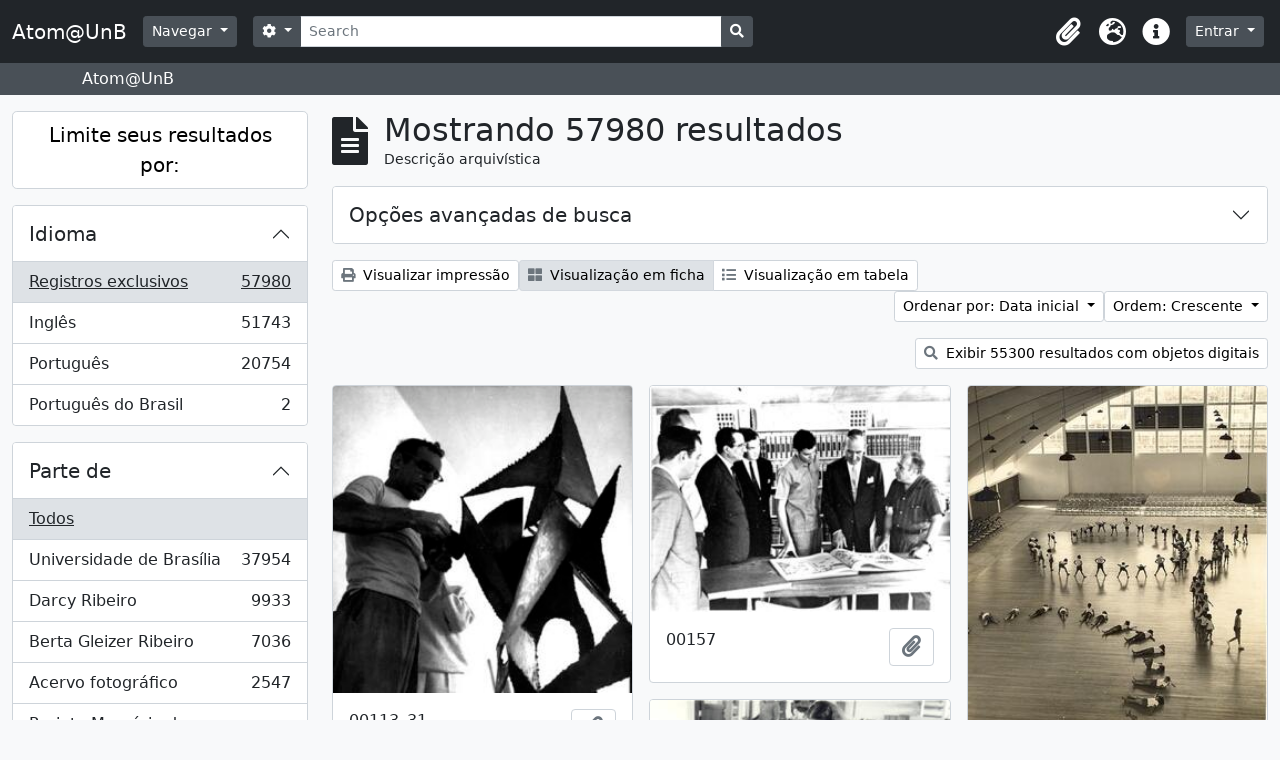

--- FILE ---
content_type: text/html; charset=utf-8
request_url: https://www.atom.unb.br/index.php/informationobject/browse?sf_culture=pt_BR&view=card&sort=startDate&sortDir=asc&topLod=0
body_size: 21005
content:
<!DOCTYPE html>
<html lang="pt_BR" dir="ltr">
  <head>
    <meta charset="utf-8">
    <meta name="viewport" content="width=device-width, initial-scale=1">
    <title>Atom@UnB</title>
        <link rel="shortcut icon" href="/favicon.ico">
    <script defer src="/dist/js/vendor.bundle.1697f26639ee588df9ee.js"></script><script defer src="/dist/js/arDominionB5Plugin.bundle.c90c2b41629624ee747a.js"></script><link href="/dist/css/arDominionB5Plugin.bundle.ce989ca7e5901f35d377.css" rel="stylesheet">
      </head>
  <body class="d-flex flex-column min-vh-100 informationobject browse">
        <div class="visually-hidden-focusable p-3 border-bottom">
  <a class="btn btn-sm btn-secondary" href="#main-column">
    Skip to main content  </a>
</div>
    



<header id="top-bar" class="navbar navbar-expand-lg navbar-dark bg-dark" role="navigation" aria-label="Main navigation">
  <div class="container-fluid">
          <a class="navbar-brand d-flex flex-wrap flex-lg-nowrap align-items-center py-0 me-0" href="/index.php/" title="Início" rel="home">
                          <span class="text-wrap my-1 me-3">Atom@UnB</span>
              </a>
        <button class="navbar-toggler atom-btn-secondary my-2 me-1" type="button" data-bs-toggle="collapse" data-bs-target="#navbar-content" aria-controls="navbar-content" aria-expanded="false">
      <span class="navbar-toggler-icon"></span>
      <span class="visually-hidden">Toggle navigation</span>
    </button>
    <div class="collapse navbar-collapse flex-wrap justify-content-end me-1" id="navbar-content">
      <div class="d-flex flex-wrap flex-lg-nowrap flex-grow-1">
        <div class="dropdown my-2 me-3">
  <button class="btn btn-sm atom-btn-secondary dropdown-toggle" type="button" id="browse-menu" data-bs-toggle="dropdown" aria-expanded="false">
    Navegar  </button>
  <ul class="dropdown-menu mt-2" aria-labelledby="browse-menu">
    <li>
      <h6 class="dropdown-header">
        Navegar      </h6>
    </li>
                  <li id="node_browseInformationObjects">
          <a class="dropdown-item" href="/index.php/informationobject/browse" title="Descrições arquivísticas">Descrições arquivísticas</a>        </li>
                        <li id="node_browseActors">
          <a class="dropdown-item" href="/index.php/actor/browse" title="Registros de autoridade">Registros de autoridade</a>        </li>
                        <li id="node_browseRepositories">
          <a class="dropdown-item" href="/index.php/repository/browse" title="Instituições arquivísticas">Instituições arquivísticas</a>        </li>
                        <li id="node_browseFunctions">
          <a class="dropdown-item" href="/index.php/function/browse" title="Funções">Funções</a>        </li>
                        <li id="node_browseSubjects">
          <a class="dropdown-item" href="/index.php/taxonomy/index/id/35" title="Assuntos">Assuntos</a>        </li>
                        <li id="node_browsePlaces">
          <a class="dropdown-item" href="/index.php/taxonomy/index/id/42" title="Locais">Locais</a>        </li>
                        <li id="node_browseDigitalObjects">
          <a class="dropdown-item" href="/index.php/informationobject/browse?view=card&amp;onlyMedia=1&amp;topLod=0" title="Objetos digitais">Objetos digitais</a>        </li>
            </ul>
</div>
        <form
  id="search-box"
  class="d-flex flex-grow-1 my-2"
  role="search"
  action="/index.php/informationobject/browse">
  <h2 class="visually-hidden">Buscar</h2>
  <input type="hidden" name="topLod" value="0">
  <input type="hidden" name="sort" value="relevance">
  <div class="input-group flex-nowrap">
    <button
      id="search-box-options"
      class="btn btn-sm atom-btn-secondary dropdown-toggle"
      type="button"
      data-bs-toggle="dropdown"
      data-bs-auto-close="outside"
      aria-expanded="false">
      <i class="fas fa-cog" aria-hidden="true"></i>
      <span class="visually-hidden">Opções de busca</span>
    </button>
    <div class="dropdown-menu mt-2" aria-labelledby="search-box-options">
              <div class="px-3 py-2">
          <div class="form-check">
            <input
              class="form-check-input"
              type="radio"
              name="repos"
              id="search-realm-global"
              checked              value>
            <label class="form-check-label" for="search-realm-global">
              Busca global            </label>
          </div>
                            </div>
        <div class="dropdown-divider"></div>
            <a class="dropdown-item" href="/index.php/informationobject/browse?showAdvanced=1&topLod=0">
        Busca avançada      </a>
    </div>
    <input
      id="search-box-input"
      class="form-control form-control-sm dropdown-toggle"
      type="search"
      name="query"
      autocomplete="off"
      value=""
      placeholder="Search"
      data-url="/index.php/search/autocomplete"
      data-bs-toggle="dropdown"
      aria-label="Search"
      aria-expanded="false">
    <ul id="search-box-results" class="dropdown-menu mt-2" aria-labelledby="search-box-input"></ul>
    <button class="btn btn-sm atom-btn-secondary" type="submit">
      <i class="fas fa-search" aria-hidden="true"></i>
      <span class="visually-hidden">Busque na página de navegação</span>
    </button>
  </div>
</form>
      </div>
      <div class="d-flex flex-nowrap flex-column flex-lg-row align-items-strech align-items-lg-center">
        <ul class="navbar-nav mx-lg-2">
                    <li class="nav-item dropdown d-flex flex-column">
  <a
    class="nav-link dropdown-toggle d-flex align-items-center p-0"
    href="#"
    id="clipboard-menu"
    role="button"
    data-bs-toggle="dropdown"
    aria-expanded="false"
    data-total-count-label="registros adicionados"
    data-alert-close="Fechar"
    data-load-alert-message="Ocorreu um erro ao carregar o conteúdo da área de transferência."
    data-export-alert-message="A área de transferência está vazia para este tipo de entidade."
    data-export-check-url="/index.php/clipboard/exportCheck"
    data-delete-alert-message="Note que: os itens da área de transferência que foram desmarcados serão removidos quando a página for atualizada. Você pode voltar a selecioná-los agora, ou recarregar a página para removê-los completamente. Clicando na ordenação ou na visualização da impressão também irá recarregar a página - então, qualquer coisa que esteja atualmente desmarcada será perdida!">
    <i
      class="fas fa-2x fa-fw fa-paperclip px-0 px-lg-2 py-2"
      data-bs-toggle="tooltip"
      data-bs-placement="bottom"
      data-bs-custom-class="d-none d-lg-block"
      title="Clipboard"
      aria-hidden="true">
    </i>
    <span class="d-lg-none mx-1" aria-hidden="true">
      Clipboard    </span>
    <span class="visually-hidden">
      Clipboard    </span>
  </a>
  <ul class="dropdown-menu dropdown-menu-end mb-2" aria-labelledby="clipboard-menu">
    <li>
      <h6 class="dropdown-header">
        Clipboard      </h6>
    </li>
    <li class="text-muted text-nowrap px-3 pb-2">
      <span
        id="counts-block"
        data-information-object-label="Descrição arquivística"
        data-actor-object-label="Registro de autoridade"
        data-repository-object-label="Instituição arquivística">
      </span>
    </li>
                  <li id="node_clearClipboard">
          <a class="dropdown-item" href="/index.php/" title="Clear all selections">Clear all selections</a>        </li>
                        <li id="node_goToClipboard">
          <a class="dropdown-item" href="/index.php/clipboard/view" title="Go to clipboard">Go to clipboard</a>        </li>
                        <li id="node_loadClipboard">
          <a class="dropdown-item" href="/index.php/clipboard/load" title="Load clipboard">Load clipboard</a>        </li>
                        <li id="node_saveClipboard">
          <a class="dropdown-item" href="/index.php/clipboard/save" title="Save clipboard">Save clipboard</a>        </li>
            </ul>
</li>
                      <li class="nav-item dropdown d-flex flex-column">
  <a
    class="nav-link dropdown-toggle d-flex align-items-center p-0"
    href="#"
    id="language-menu"
    role="button"
    data-bs-toggle="dropdown"
    aria-expanded="false">
    <i
      class="fas fa-2x fa-fw fa-globe-europe px-0 px-lg-2 py-2"
      data-bs-toggle="tooltip"
      data-bs-placement="bottom"
      data-bs-custom-class="d-none d-lg-block"
      title="Idioma"
      aria-hidden="true">
    </i>
    <span class="d-lg-none mx-1" aria-hidden="true">
      Idioma    </span>
    <span class="visually-hidden">
      Idioma    </span>  
  </a>
  <ul class="dropdown-menu dropdown-menu-end mb-2" aria-labelledby="language-menu">
    <li>
      <h6 class="dropdown-header">
        Idioma      </h6>
    </li>
          <li>
        <a class="dropdown-item" href="/index.php/informationobject/browse?sf_culture=en&amp;view=card&amp;sort=startDate&amp;sortDir=asc&amp;topLod=0" title="English">English</a>      </li>
          <li>
        <a class="dropdown-item" href="/index.php/informationobject/browse?sf_culture=pt_BR&amp;view=card&amp;sort=startDate&amp;sortDir=asc&amp;topLod=0" title="Português do Brasil">Português do Brasil</a>      </li>
          <li>
        <a class="dropdown-item" href="/index.php/informationobject/browse?sf_culture=pt&amp;view=card&amp;sort=startDate&amp;sortDir=asc&amp;topLod=0" title="Português">Português</a>      </li>
      </ul>
</li>
                    <li class="nav-item dropdown d-flex flex-column">
  <a
    class="nav-link dropdown-toggle d-flex align-items-center p-0"
    href="#"
    id="quick-links-menu"
    role="button"
    data-bs-toggle="dropdown"
    aria-expanded="false">
    <i
      class="fas fa-2x fa-fw fa-info-circle px-0 px-lg-2 py-2"
      data-bs-toggle="tooltip"
      data-bs-placement="bottom"
      data-bs-custom-class="d-none d-lg-block"
      title="Atalhos"
      aria-hidden="true">
    </i>
    <span class="d-lg-none mx-1" aria-hidden="true">
      Atalhos    </span> 
    <span class="visually-hidden">
      Atalhos    </span>
  </a>
  <ul class="dropdown-menu dropdown-menu-end mb-2" aria-labelledby="quick-links-menu">
    <li>
      <h6 class="dropdown-header">
        Atalhos      </h6>
    </li>
                  <li id="node_help">
          <a class="dropdown-item" href="http://docs.accesstomemory.org/" title="Ajuda">Ajuda</a>        </li>
            </ul>
</li>
        </ul>
              <div class="dropdown my-2">
    <button class="btn btn-sm atom-btn-secondary dropdown-toggle" type="button" id="user-menu" data-bs-toggle="dropdown" data-bs-auto-close="outside" aria-expanded="false">
      Entrar    </button>
    <div class="dropdown-menu dropdown-menu-lg-end mt-2" aria-labelledby="user-menu">
      <div>
        <h6 class="dropdown-header">
          Possui uma conta?        </h6>
      </div>
      <form class="mx-3 my-2" action="/index.php/user/login" method="post">        <input type="hidden" name="_csrf_token" value="0dda037676426d8bc95e2e079fde7aed" id="csrf_token" /><input type="hidden" name="next" value="https://www.atom.unb.br/index.php/informationobject/browse?sf_culture=pt_BR&amp;view=card&amp;sort=startDate&amp;sortDir=asc&amp;topLod=0" id="next" />        <div class="mb-3"><label class="form-label" for="email">E-mail<span aria-hidden="true" class="text-primary ms-1"><strong>*</strong></span><span class="visually-hidden">Este campo é obrigatório.</span></label><input type="text" name="email" class="form-control-sm form-control" id="email" /></div>        <div class="mb-3"><label class="form-label" for="password">Senha<span aria-hidden="true" class="text-primary ms-1"><strong>*</strong></span><span class="visually-hidden">Este campo é obrigatório.</span></label><input type="password" name="password" class="form-control-sm form-control" autocomplete="off" id="password" /></div>        <button class="btn btn-sm atom-btn-secondary" type="submit">
          Entrar        </button>
      </form>
    </div>
  </div>
      </div>
    </div>
  </div>
</header>

  <div class="bg-secondary text-white">
    <div class="container-xl py-1">
      Atom@UnB    </div>
  </div>
    
<div id="wrapper" class="container-xxl pt-3 flex-grow-1">
            <div class="row">
    <div id="sidebar" class="col-md-3">
      
    <h2 class="d-grid">
      <button
        class="btn btn-lg atom-btn-white collapsed text-wrap"
        type="button"
        data-bs-toggle="collapse"
        data-bs-target="#collapse-aggregations"
        aria-expanded="false"
        aria-controls="collapse-aggregations">
        Limite seus resultados por:      </button>
    </h2>

    <div class="collapse" id="collapse-aggregations">

      
      

<div class="accordion mb-3">
  <div class="accordion-item aggregation">
    <h2 class="accordion-header" id="heading-languages">
      <button
        class="accordion-button collapsed"
        type="button"
        data-bs-toggle="collapse"
        data-bs-target="#collapse-languages"
        aria-expanded="false"
        aria-controls="collapse-languages">
        Idioma      </button>
    </h2>
    <div
      id="collapse-languages"
      class="accordion-collapse collapse list-group list-group-flush"
      aria-labelledby="heading-languages">
      
          
              
        <a class="list-group-item list-group-item-action d-flex justify-content-between align-items-center text-break active text-decoration-underline" href="/index.php/informationobject/browse?sf_culture=pt_BR&amp;view=card&amp;sort=startDate&amp;sortDir=asc&amp;topLod=0" title="Registros exclusivos, 57980 resultados57980">Registros exclusivos<span class="visually-hidden">, 57980 resultados</span><span aria-hidden="true" class="ms-3 text-nowrap">57980</span></a>              
        <a class="list-group-item list-group-item-action d-flex justify-content-between align-items-center text-break" href="/index.php/informationobject/browse?languages=en&amp;sf_culture=pt_BR&amp;view=card&amp;sort=startDate&amp;sortDir=asc&amp;topLod=0" title="Inglês, 51743 resultados51743">Inglês<span class="visually-hidden">, 51743 resultados</span><span aria-hidden="true" class="ms-3 text-nowrap">51743</span></a>              
        <a class="list-group-item list-group-item-action d-flex justify-content-between align-items-center text-break" href="/index.php/informationobject/browse?languages=pt&amp;sf_culture=pt_BR&amp;view=card&amp;sort=startDate&amp;sortDir=asc&amp;topLod=0" title="Português, 20754 resultados20754">Português<span class="visually-hidden">, 20754 resultados</span><span aria-hidden="true" class="ms-3 text-nowrap">20754</span></a>              
        <a class="list-group-item list-group-item-action d-flex justify-content-between align-items-center text-break" href="/index.php/informationobject/browse?languages=pt_BR&amp;sf_culture=pt_BR&amp;view=card&amp;sort=startDate&amp;sortDir=asc&amp;topLod=0" title="Português do Brasil, 2 resultados2">Português do Brasil<span class="visually-hidden">, 2 resultados</span><span aria-hidden="true" class="ms-3 text-nowrap">2</span></a>          </div>
  </div>
</div>

      

<div class="accordion mb-3">
  <div class="accordion-item aggregation">
    <h2 class="accordion-header" id="heading-collection">
      <button
        class="accordion-button collapsed"
        type="button"
        data-bs-toggle="collapse"
        data-bs-target="#collapse-collection"
        aria-expanded="false"
        aria-controls="collapse-collection">
        Parte de      </button>
    </h2>
    <div
      id="collapse-collection"
      class="accordion-collapse collapse list-group list-group-flush"
      aria-labelledby="heading-collection">
      
              <a class="list-group-item list-group-item-action d-flex justify-content-between align-items-center active text-decoration-underline" href="/index.php/informationobject/browse?sf_culture=pt_BR&amp;view=card&amp;sort=startDate&amp;sortDir=asc&amp;topLod=0" title="Todos">Todos</a>          
              
        <a class="list-group-item list-group-item-action d-flex justify-content-between align-items-center text-break" href="/index.php/informationobject/browse?collection=8011&amp;sf_culture=pt_BR&amp;view=card&amp;sort=startDate&amp;sortDir=asc&amp;topLod=0" title="Universidade de Brasília, 37954 resultados37954">Universidade de Brasília<span class="visually-hidden">, 37954 resultados</span><span aria-hidden="true" class="ms-3 text-nowrap">37954</span></a>              
        <a class="list-group-item list-group-item-action d-flex justify-content-between align-items-center text-break" href="/index.php/informationobject/browse?collection=264012&amp;sf_culture=pt_BR&amp;view=card&amp;sort=startDate&amp;sortDir=asc&amp;topLod=0" title="Darcy Ribeiro, 9933 resultados9933">Darcy Ribeiro<span class="visually-hidden">, 9933 resultados</span><span aria-hidden="true" class="ms-3 text-nowrap">9933</span></a>              
        <a class="list-group-item list-group-item-action d-flex justify-content-between align-items-center text-break" href="/index.php/informationobject/browse?collection=264019&amp;sf_culture=pt_BR&amp;view=card&amp;sort=startDate&amp;sortDir=asc&amp;topLod=0" title="Berta Gleizer Ribeiro, 7036 resultados7036">Berta Gleizer Ribeiro<span class="visually-hidden">, 7036 resultados</span><span aria-hidden="true" class="ms-3 text-nowrap">7036</span></a>              
        <a class="list-group-item list-group-item-action d-flex justify-content-between align-items-center text-break" href="/index.php/informationobject/browse?collection=17674&amp;sf_culture=pt_BR&amp;view=card&amp;sort=startDate&amp;sortDir=asc&amp;topLod=0" title="Acervo fotográfico, 2547 resultados2547">Acervo fotográfico<span class="visually-hidden">, 2547 resultados</span><span aria-hidden="true" class="ms-3 text-nowrap">2547</span></a>              
        <a class="list-group-item list-group-item-action d-flex justify-content-between align-items-center text-break" href="/index.php/informationobject/browse?collection=1215&amp;sf_culture=pt_BR&amp;view=card&amp;sort=startDate&amp;sortDir=asc&amp;topLod=0" title="Projeto Memória do Movimento Estudantil., 502 resultados502">Projeto Memória do Movimento Estudantil.<span class="visually-hidden">, 502 resultados</span><span aria-hidden="true" class="ms-3 text-nowrap">502</span></a>          </div>
  </div>
</div>

              

<div class="accordion mb-3">
  <div class="accordion-item aggregation">
    <h2 class="accordion-header" id="heading-repos">
      <button
        class="accordion-button collapsed"
        type="button"
        data-bs-toggle="collapse"
        data-bs-target="#collapse-repos"
        aria-expanded="false"
        aria-controls="collapse-repos">
        Instituição arquivística      </button>
    </h2>
    <div
      id="collapse-repos"
      class="accordion-collapse collapse list-group list-group-flush"
      aria-labelledby="heading-repos">
      
              <a class="list-group-item list-group-item-action d-flex justify-content-between align-items-center active text-decoration-underline" href="/index.php/informationobject/browse?sf_culture=pt_BR&amp;view=card&amp;sort=startDate&amp;sortDir=asc&amp;topLod=0" title="Todos">Todos</a>          
              
        <a class="list-group-item list-group-item-action d-flex justify-content-between align-items-center text-break" href="/index.php/informationobject/browse?repos=391&amp;sf_culture=pt_BR&amp;view=card&amp;sort=startDate&amp;sortDir=asc&amp;topLod=0" title="Universidade de Brasília, 41009 resultados41009">Universidade de Brasília<span class="visually-hidden">, 41009 resultados</span><span aria-hidden="true" class="ms-3 text-nowrap">41009</span></a>              
        <a class="list-group-item list-group-item-action d-flex justify-content-between align-items-center text-break" href="/index.php/informationobject/browse?repos=264003&amp;sf_culture=pt_BR&amp;view=card&amp;sort=startDate&amp;sortDir=asc&amp;topLod=0" title="Fundação Darcy Ribeiro, 16971 resultados16971">Fundação Darcy Ribeiro<span class="visually-hidden">, 16971 resultados</span><span aria-hidden="true" class="ms-3 text-nowrap">16971</span></a>          </div>
  </div>
</div>
      
      

<div class="accordion mb-3">
  <div class="accordion-item aggregation">
    <h2 class="accordion-header" id="heading-creators">
      <button
        class="accordion-button collapsed"
        type="button"
        data-bs-toggle="collapse"
        data-bs-target="#collapse-creators"
        aria-expanded="false"
        aria-controls="collapse-creators">
        Produtor      </button>
    </h2>
    <div
      id="collapse-creators"
      class="accordion-collapse collapse list-group list-group-flush"
      aria-labelledby="heading-creators">
      
              <a class="list-group-item list-group-item-action d-flex justify-content-between align-items-center active text-decoration-underline" href="/index.php/informationobject/browse?sf_culture=pt_BR&amp;view=card&amp;sort=startDate&amp;sortDir=asc&amp;topLod=0" title="Todos">Todos</a>          
              
        <a class="list-group-item list-group-item-action d-flex justify-content-between align-items-center text-break" href="/index.php/informationobject/browse?creators=264015&amp;sf_culture=pt_BR&amp;view=card&amp;sort=startDate&amp;sortDir=asc&amp;topLod=0" title="Berta Gleizer Ribeiro, 2450 resultados2450">Berta Gleizer Ribeiro<span class="visually-hidden">, 2450 resultados</span><span aria-hidden="true" class="ms-3 text-nowrap">2450</span></a>              
        <a class="list-group-item list-group-item-action d-flex justify-content-between align-items-center text-break" href="/index.php/informationobject/browse?creators=17785&amp;sf_culture=pt_BR&amp;view=card&amp;sort=startDate&amp;sortDir=asc&amp;topLod=0" title="Assessoria de Comunicacao Social, 2220 resultados2220">Assessoria de Comunicacao Social<span class="visually-hidden">, 2220 resultados</span><span aria-hidden="true" class="ms-3 text-nowrap">2220</span></a>              
        <a class="list-group-item list-group-item-action d-flex justify-content-between align-items-center text-break" href="/index.php/informationobject/browse?creators=111901&amp;sf_culture=pt_BR&amp;view=card&amp;sort=startDate&amp;sortDir=asc&amp;topLod=0" title="Regina Santos, 382 resultados382">Regina Santos<span class="visually-hidden">, 382 resultados</span><span aria-hidden="true" class="ms-3 text-nowrap">382</span></a>              
        <a class="list-group-item list-group-item-action d-flex justify-content-between align-items-center text-break" href="/index.php/informationobject/browse?creators=278751&amp;sf_culture=pt_BR&amp;view=card&amp;sort=startDate&amp;sortDir=asc&amp;topLod=0" title="Arthur Cavalieri; Zeca Linhares; Manchete;
Pedro Lobo;  Márcia Folleto; O Globo., 313 resultados313">Arthur Cavalieri; Zeca Linhares; Manchete;
Pedro Lobo;  Márcia Folleto; O Globo.<span class="visually-hidden">, 313 resultados</span><span aria-hidden="true" class="ms-3 text-nowrap">313</span></a>              
        <a class="list-group-item list-group-item-action d-flex justify-content-between align-items-center text-break" href="/index.php/informationobject/browse?creators=264886&amp;sf_culture=pt_BR&amp;view=card&amp;sort=startDate&amp;sortDir=asc&amp;topLod=0" title="Serviço de Proteção aos Índios, 286 resultados286">Serviço de Proteção aos Índios<span class="visually-hidden">, 286 resultados</span><span aria-hidden="true" class="ms-3 text-nowrap">286</span></a>              
        <a class="list-group-item list-group-item-action d-flex justify-content-between align-items-center text-break" href="/index.php/informationobject/browse?creators=271733&amp;sf_culture=pt_BR&amp;view=card&amp;sort=startDate&amp;sortDir=asc&amp;topLod=0" title="Domingos Lamônica, 223 resultados223">Domingos Lamônica<span class="visually-hidden">, 223 resultados</span><span aria-hidden="true" class="ms-3 text-nowrap">223</span></a>              
        <a class="list-group-item list-group-item-action d-flex justify-content-between align-items-center text-break" href="/index.php/informationobject/browse?creators=274822&amp;sf_culture=pt_BR&amp;view=card&amp;sort=startDate&amp;sortDir=asc&amp;topLod=0" title="Diodoro Urquia Latorre, 180 resultados180">Diodoro Urquia Latorre<span class="visually-hidden">, 180 resultados</span><span aria-hidden="true" class="ms-3 text-nowrap">180</span></a>              
        <a class="list-group-item list-group-item-action d-flex justify-content-between align-items-center text-break" href="/index.php/informationobject/browse?creators=69324&amp;sf_culture=pt_BR&amp;view=card&amp;sort=startDate&amp;sortDir=asc&amp;topLod=0" title="Teobaldo Santos, 145 resultados145">Teobaldo Santos<span class="visually-hidden">, 145 resultados</span><span aria-hidden="true" class="ms-3 text-nowrap">145</span></a>              
        <a class="list-group-item list-group-item-action d-flex justify-content-between align-items-center text-break" href="/index.php/informationobject/browse?creators=82995&amp;sf_culture=pt_BR&amp;view=card&amp;sort=startDate&amp;sortDir=asc&amp;topLod=0" title="Marcos Henrique, 142 resultados142">Marcos Henrique<span class="visually-hidden">, 142 resultados</span><span aria-hidden="true" class="ms-3 text-nowrap">142</span></a>              
        <a class="list-group-item list-group-item-action d-flex justify-content-between align-items-center text-break" href="/index.php/informationobject/browse?creators=317575&amp;sf_culture=pt_BR&amp;view=card&amp;sort=startDate&amp;sortDir=asc&amp;topLod=0" title="Pedro Lobo; Domingos Lamônica, 141 resultados141">Pedro Lobo; Domingos Lamônica<span class="visually-hidden">, 141 resultados</span><span aria-hidden="true" class="ms-3 text-nowrap">141</span></a>          </div>
  </div>
</div>

      

<div class="accordion mb-3">
  <div class="accordion-item aggregation">
    <h2 class="accordion-header" id="heading-names">
      <button
        class="accordion-button collapsed"
        type="button"
        data-bs-toggle="collapse"
        data-bs-target="#collapse-names"
        aria-expanded="false"
        aria-controls="collapse-names">
        Nome      </button>
    </h2>
    <div
      id="collapse-names"
      class="accordion-collapse collapse list-group list-group-flush"
      aria-labelledby="heading-names">
      
              <a class="list-group-item list-group-item-action d-flex justify-content-between align-items-center active text-decoration-underline" href="/index.php/informationobject/browse?sf_culture=pt_BR&amp;view=card&amp;sort=startDate&amp;sortDir=asc&amp;topLod=0" title="Todos">Todos</a>          
              
        <a class="list-group-item list-group-item-action d-flex justify-content-between align-items-center text-break" href="/index.php/informationobject/browse?names=529087&amp;sf_culture=pt_BR&amp;view=card&amp;sort=startDate&amp;sortDir=asc&amp;topLod=0" title="Universidade de Brasília. Hospital Universitário de Brasília, 3378 resultados3378">Universidade de Brasília. Hospital Universitário de Brasília<span class="visually-hidden">, 3378 resultados</span><span aria-hidden="true" class="ms-3 text-nowrap">3378</span></a>              
        <a class="list-group-item list-group-item-action d-flex justify-content-between align-items-center text-break" href="/index.php/informationobject/browse?names=264015&amp;sf_culture=pt_BR&amp;view=card&amp;sort=startDate&amp;sortDir=asc&amp;topLod=0" title="Berta Gleizer Ribeiro, 1165 resultados1165">Berta Gleizer Ribeiro<span class="visually-hidden">, 1165 resultados</span><span aria-hidden="true" class="ms-3 text-nowrap">1165</span></a>              
        <a class="list-group-item list-group-item-action d-flex justify-content-between align-items-center text-break" href="/index.php/informationobject/browse?names=528879&amp;sf_culture=pt_BR&amp;view=card&amp;sort=startDate&amp;sortDir=asc&amp;topLod=0" title="Universidade de Brasília. Diretoria de Recursos Humanos, 1159 resultados1159">Universidade de Brasília. Diretoria de Recursos Humanos<span class="visually-hidden">, 1159 resultados</span><span aria-hidden="true" class="ms-3 text-nowrap">1159</span></a>              
        <a class="list-group-item list-group-item-action d-flex justify-content-between align-items-center text-break" href="/index.php/informationobject/browse?names=7394&amp;sf_culture=pt_BR&amp;view=card&amp;sort=startDate&amp;sortDir=asc&amp;topLod=0" title="Fundacao Universidade de Brasilia, 790 resultados790">Fundacao Universidade de Brasilia<span class="visually-hidden">, 790 resultados</span><span aria-hidden="true" class="ms-3 text-nowrap">790</span></a>              
        <a class="list-group-item list-group-item-action d-flex justify-content-between align-items-center text-break" href="/index.php/informationobject/browse?names=529004&amp;sf_culture=pt_BR&amp;view=card&amp;sort=startDate&amp;sortDir=asc&amp;topLod=0" title="Universidade de Brasília. Faculdade de Ciências da Saúde, 756 resultados756">Universidade de Brasília. Faculdade de Ciências da Saúde<span class="visually-hidden">, 756 resultados</span><span aria-hidden="true" class="ms-3 text-nowrap">756</span></a>              
        <a class="list-group-item list-group-item-action d-flex justify-content-between align-items-center text-break" href="/index.php/informationobject/browse?names=276507&amp;sf_culture=pt_BR&amp;view=card&amp;sort=startDate&amp;sortDir=asc&amp;topLod=0" title="Centro Integrado de Educação Pública - CIEP, 699 resultados699">Centro Integrado de Educação Pública - CIEP<span class="visually-hidden">, 699 resultados</span><span aria-hidden="true" class="ms-3 text-nowrap">699</span></a>              
        <a class="list-group-item list-group-item-action d-flex justify-content-between align-items-center text-break" href="/index.php/informationobject/browse?names=528467&amp;sf_culture=pt_BR&amp;view=card&amp;sort=startDate&amp;sortDir=asc&amp;topLod=0" title="Universidade de Brasília. Conselho de Ensino, Pesquisa e Extensão, 672 resultados672">Universidade de Brasília. Conselho de Ensino, Pesquisa e Extensão<span class="visually-hidden">, 672 resultados</span><span aria-hidden="true" class="ms-3 text-nowrap">672</span></a>              
        <a class="list-group-item list-group-item-action d-flex justify-content-between align-items-center text-break" href="/index.php/informationobject/browse?names=529175&amp;sf_culture=pt_BR&amp;view=card&amp;sort=startDate&amp;sortDir=asc&amp;topLod=0" title="Universidade de Brasília. Instituto de Ciências Biológicas, 535 resultados535">Universidade de Brasília. Instituto de Ciências Biológicas<span class="visually-hidden">, 535 resultados</span><span aria-hidden="true" class="ms-3 text-nowrap">535</span></a>              
        <a class="list-group-item list-group-item-action d-flex justify-content-between align-items-center text-break" href="/index.php/informationobject/browse?names=528703&amp;sf_culture=pt_BR&amp;view=card&amp;sort=startDate&amp;sortDir=asc&amp;topLod=0" title="Universidade de Brasília. Departamento de Engenharia Civil e Ambiental, 480 resultados480">Universidade de Brasília. Departamento de Engenharia Civil e Ambiental<span class="visually-hidden">, 480 resultados</span><span aria-hidden="true" class="ms-3 text-nowrap">480</span></a>              
        <a class="list-group-item list-group-item-action d-flex justify-content-between align-items-center text-break" href="/index.php/informationobject/browse?names=529023&amp;sf_culture=pt_BR&amp;view=card&amp;sort=startDate&amp;sortDir=asc&amp;topLod=0" title="Universidade de Brasília. Faculdade de Educação, 467 resultados467">Universidade de Brasília. Faculdade de Educação<span class="visually-hidden">, 467 resultados</span><span aria-hidden="true" class="ms-3 text-nowrap">467</span></a>          </div>
  </div>
</div>

      

<div class="accordion mb-3">
  <div class="accordion-item aggregation">
    <h2 class="accordion-header" id="heading-places">
      <button
        class="accordion-button collapsed"
        type="button"
        data-bs-toggle="collapse"
        data-bs-target="#collapse-places"
        aria-expanded="false"
        aria-controls="collapse-places">
        Local      </button>
    </h2>
    <div
      id="collapse-places"
      class="accordion-collapse collapse list-group list-group-flush"
      aria-labelledby="heading-places">
      
              <a class="list-group-item list-group-item-action d-flex justify-content-between align-items-center active text-decoration-underline" href="/index.php/informationobject/browse?sf_culture=pt_BR&amp;view=card&amp;sort=startDate&amp;sortDir=asc&amp;topLod=0" title="Todos">Todos</a>          
              
        <a class="list-group-item list-group-item-action d-flex justify-content-between align-items-center text-break" href="/index.php/informationobject/browse?places=49197&amp;sf_culture=pt_BR&amp;view=card&amp;sort=startDate&amp;sortDir=asc&amp;topLod=0" title="UnB, 1917 resultados1917">UnB<span class="visually-hidden">, 1917 resultados</span><span aria-hidden="true" class="ms-3 text-nowrap">1917</span></a>              
        <a class="list-group-item list-group-item-action d-flex justify-content-between align-items-center text-break" href="/index.php/informationobject/browse?places=89151&amp;sf_culture=pt_BR&amp;view=card&amp;sort=startDate&amp;sortDir=asc&amp;topLod=0" title="Universidade de Brasilia, 1917 resultados1917">Universidade de Brasilia<span class="visually-hidden">, 1917 resultados</span><span aria-hidden="true" class="ms-3 text-nowrap">1917</span></a>              
        <a class="list-group-item list-group-item-action d-flex justify-content-between align-items-center text-break" href="/index.php/informationobject/browse?places=198189&amp;sf_culture=pt_BR&amp;view=card&amp;sort=startDate&amp;sortDir=asc&amp;topLod=0" title="Amazônia, 961 resultados961">Amazônia<span class="visually-hidden">, 961 resultados</span><span aria-hidden="true" class="ms-3 text-nowrap">961</span></a>              
        <a class="list-group-item list-group-item-action d-flex justify-content-between align-items-center text-break" href="/index.php/informationobject/browse?places=334013&amp;sf_culture=pt_BR&amp;view=card&amp;sort=startDate&amp;sortDir=asc&amp;topLod=0" title="Parque Indígena do Xingu, 620 resultados620">Parque Indígena do Xingu<span class="visually-hidden">, 620 resultados</span><span aria-hidden="true" class="ms-3 text-nowrap">620</span></a>              
        <a class="list-group-item list-group-item-action d-flex justify-content-between align-items-center text-break" href="/index.php/informationobject/browse?places=68072&amp;sf_culture=pt_BR&amp;view=card&amp;sort=startDate&amp;sortDir=asc&amp;topLod=0" title="Instituto Central de Ciencias (ICC), 295 resultados295">Instituto Central de Ciencias (ICC)<span class="visually-hidden">, 295 resultados</span><span aria-hidden="true" class="ms-3 text-nowrap">295</span></a>              
        <a class="list-group-item list-group-item-action d-flex justify-content-between align-items-center text-break" href="/index.php/informationobject/browse?places=890724&amp;sf_culture=pt_BR&amp;view=card&amp;sort=startDate&amp;sortDir=asc&amp;topLod=0" title="Tocantins (estado, Brasil), 238 resultados238">Tocantins (estado, Brasil)<span class="visually-hidden">, 238 resultados</span><span aria-hidden="true" class="ms-3 text-nowrap">238</span></a>              
        <a class="list-group-item list-group-item-action d-flex justify-content-between align-items-center text-break" href="/index.php/informationobject/browse?places=1261&amp;sf_culture=pt_BR&amp;view=card&amp;sort=startDate&amp;sortDir=asc&amp;topLod=0" title="Reitoria, 189 resultados189">Reitoria<span class="visually-hidden">, 189 resultados</span><span aria-hidden="true" class="ms-3 text-nowrap">189</span></a>              
        <a class="list-group-item list-group-item-action d-flex justify-content-between align-items-center text-break" href="/index.php/informationobject/browse?places=17789&amp;sf_culture=pt_BR&amp;view=card&amp;sort=startDate&amp;sortDir=asc&amp;topLod=0" title="Auditorio Dois Candangos, 173 resultados173">Auditorio Dois Candangos<span class="visually-hidden">, 173 resultados</span><span aria-hidden="true" class="ms-3 text-nowrap">173</span></a>              
        <a class="list-group-item list-group-item-action d-flex justify-content-between align-items-center text-break" href="/index.php/informationobject/browse?places=84703&amp;sf_culture=pt_BR&amp;view=card&amp;sort=startDate&amp;sortDir=asc&amp;topLod=0" title="Auditorio da Reitoria, 164 resultados164">Auditorio da Reitoria<span class="visually-hidden">, 164 resultados</span><span aria-hidden="true" class="ms-3 text-nowrap">164</span></a>              
        <a class="list-group-item list-group-item-action d-flex justify-content-between align-items-center text-break" href="/index.php/informationobject/browse?places=204524&amp;sf_culture=pt_BR&amp;view=card&amp;sort=startDate&amp;sortDir=asc&amp;topLod=0" title="Rio de Janeiro, 159 resultados159">Rio de Janeiro<span class="visually-hidden">, 159 resultados</span><span aria-hidden="true" class="ms-3 text-nowrap">159</span></a>          </div>
  </div>
</div>

      

<div class="accordion mb-3">
  <div class="accordion-item aggregation">
    <h2 class="accordion-header" id="heading-subjects">
      <button
        class="accordion-button collapsed"
        type="button"
        data-bs-toggle="collapse"
        data-bs-target="#collapse-subjects"
        aria-expanded="false"
        aria-controls="collapse-subjects">
        Assunto      </button>
    </h2>
    <div
      id="collapse-subjects"
      class="accordion-collapse collapse list-group list-group-flush"
      aria-labelledby="heading-subjects">
      
              <a class="list-group-item list-group-item-action d-flex justify-content-between align-items-center active text-decoration-underline" href="/index.php/informationobject/browse?sf_culture=pt_BR&amp;view=card&amp;sort=startDate&amp;sortDir=asc&amp;topLod=0" title="Todos">Todos</a>          
              
        <a class="list-group-item list-group-item-action d-flex justify-content-between align-items-center text-break" href="/index.php/informationobject/browse?subjects=541919&amp;sf_culture=pt_BR&amp;view=card&amp;sort=startDate&amp;sortDir=asc&amp;topLod=0" title="[Agrupador] Pessoal (provimento), 18828 resultados18828">[Agrupador] Pessoal (provimento)<span class="visually-hidden">, 18828 resultados</span><span aria-hidden="true" class="ms-3 text-nowrap">18828</span></a>              
        <a class="list-group-item list-group-item-action d-flex justify-content-between align-items-center text-break" href="/index.php/informationobject/browse?subjects=541731&amp;sf_culture=pt_BR&amp;view=card&amp;sort=startDate&amp;sortDir=asc&amp;topLod=0" title="[Agrupador] Pessoal (direitos), 8578 resultados8578">[Agrupador] Pessoal (direitos)<span class="visually-hidden">, 8578 resultados</span><span aria-hidden="true" class="ms-3 text-nowrap">8578</span></a>              
        <a class="list-group-item list-group-item-action d-flex justify-content-between align-items-center text-break" href="/index.php/informationobject/browse?subjects=159707&amp;sf_culture=pt_BR&amp;view=card&amp;sort=startDate&amp;sortDir=asc&amp;topLod=0" title="Designação, 8285 resultados8285">Designação<span class="visually-hidden">, 8285 resultados</span><span aria-hidden="true" class="ms-3 text-nowrap">8285</span></a>              
        <a class="list-group-item list-group-item-action d-flex justify-content-between align-items-center text-break" href="/index.php/informationobject/browse?subjects=197110&amp;sf_culture=pt_BR&amp;view=card&amp;sort=startDate&amp;sortDir=asc&amp;topLod=0" title="Professor, 7206 resultados7206">Professor<span class="visually-hidden">, 7206 resultados</span><span aria-hidden="true" class="ms-3 text-nowrap">7206</span></a>              
        <a class="list-group-item list-group-item-action d-flex justify-content-between align-items-center text-break" href="/index.php/informationobject/browse?subjects=198088&amp;sf_culture=pt_BR&amp;view=card&amp;sort=startDate&amp;sortDir=asc&amp;topLod=0" title="Professor Adjunto, 6706 resultados6706">Professor Adjunto<span class="visually-hidden">, 6706 resultados</span><span aria-hidden="true" class="ms-3 text-nowrap">6706</span></a>              
        <a class="list-group-item list-group-item-action d-flex justify-content-between align-items-center text-break" href="/index.php/informationobject/browse?subjects=550221&amp;sf_culture=pt_BR&amp;view=card&amp;sort=startDate&amp;sortDir=asc&amp;topLod=0" title="Progressão funcional, 5717 resultados5717">Progressão funcional<span class="visually-hidden">, 5717 resultados</span><span aria-hidden="true" class="ms-3 text-nowrap">5717</span></a>              
        <a class="list-group-item list-group-item-action d-flex justify-content-between align-items-center text-break" href="/index.php/informationobject/browse?subjects=197108&amp;sf_culture=pt_BR&amp;view=card&amp;sort=startDate&amp;sortDir=asc&amp;topLod=0" title="Dispensa, 5507 resultados5507">Dispensa<span class="visually-hidden">, 5507 resultados</span><span aria-hidden="true" class="ms-3 text-nowrap">5507</span></a>              
        <a class="list-group-item list-group-item-action d-flex justify-content-between align-items-center text-break" href="/index.php/informationobject/browse?subjects=584349&amp;sf_culture=pt_BR&amp;view=card&amp;sort=startDate&amp;sortDir=asc&amp;topLod=0" title="Quadro de pessoal permanente, 5341 resultados5341">Quadro de pessoal permanente<span class="visually-hidden">, 5341 resultados</span><span aria-hidden="true" class="ms-3 text-nowrap">5341</span></a>              
        <a class="list-group-item list-group-item-action d-flex justify-content-between align-items-center text-break" href="/index.php/informationobject/browse?subjects=550962&amp;sf_culture=pt_BR&amp;view=card&amp;sort=startDate&amp;sortDir=asc&amp;topLod=0" title="Membro de órgão colegiado, 4342 resultados4342">Membro de órgão colegiado<span class="visually-hidden">, 4342 resultados</span><span aria-hidden="true" class="ms-3 text-nowrap">4342</span></a>              
        <a class="list-group-item list-group-item-action d-flex justify-content-between align-items-center text-break" href="/index.php/informationobject/browse?subjects=197150&amp;sf_culture=pt_BR&amp;view=card&amp;sort=startDate&amp;sortDir=asc&amp;topLod=0" title="Aprovação, 3813 resultados3813">Aprovação<span class="visually-hidden">, 3813 resultados</span><span aria-hidden="true" class="ms-3 text-nowrap">3813</span></a>          </div>
  </div>
</div>

        
      

<div class="accordion mb-3">
  <div class="accordion-item aggregation">
    <h2 class="accordion-header" id="heading-levels">
      <button
        class="accordion-button collapsed"
        type="button"
        data-bs-toggle="collapse"
        data-bs-target="#collapse-levels"
        aria-expanded="false"
        aria-controls="collapse-levels">
        Nível de descrição      </button>
    </h2>
    <div
      id="collapse-levels"
      class="accordion-collapse collapse list-group list-group-flush"
      aria-labelledby="heading-levels">
      
              <a class="list-group-item list-group-item-action d-flex justify-content-between align-items-center active text-decoration-underline" href="/index.php/informationobject/browse?sf_culture=pt_BR&amp;view=card&amp;sort=startDate&amp;sortDir=asc&amp;topLod=0" title="Todos">Todos</a>          
              
        <a class="list-group-item list-group-item-action d-flex justify-content-between align-items-center text-break" href="/index.php/informationobject/browse?levels=227&amp;sf_culture=pt_BR&amp;view=card&amp;sort=startDate&amp;sortDir=asc&amp;topLod=0" title="Item, 54128 resultados54128">Item<span class="visually-hidden">, 54128 resultados</span><span aria-hidden="true" class="ms-3 text-nowrap">54128</span></a>              
        <a class="list-group-item list-group-item-action d-flex justify-content-between align-items-center text-break" href="/index.php/informationobject/browse?levels=264127&amp;sf_culture=pt_BR&amp;view=card&amp;sort=startDate&amp;sortDir=asc&amp;topLod=0" title="Dossiê / Processo, 997 resultados997">Dossiê / Processo<span class="visually-hidden">, 997 resultados</span><span aria-hidden="true" class="ms-3 text-nowrap">997</span></a>              
        <a class="list-group-item list-group-item-action d-flex justify-content-between align-items-center text-break" href="/index.php/informationobject/browse?levels=225&amp;sf_culture=pt_BR&amp;view=card&amp;sort=startDate&amp;sortDir=asc&amp;topLod=0" title="Subsérie, 372 resultados372">Subsérie<span class="visually-hidden">, 372 resultados</span><span aria-hidden="true" class="ms-3 text-nowrap">372</span></a>              
        <a class="list-group-item list-group-item-action d-flex justify-content-between align-items-center text-break" href="/index.php/informationobject/browse?levels=285&amp;sf_culture=pt_BR&amp;view=card&amp;sort=startDate&amp;sortDir=asc&amp;topLod=0" title="Dossiê / Processo, 321 resultados321">Dossiê / Processo<span class="visually-hidden">, 321 resultados</span><span aria-hidden="true" class="ms-3 text-nowrap">321</span></a>              
        <a class="list-group-item list-group-item-action d-flex justify-content-between align-items-center text-break" href="/index.php/informationobject/browse?levels=224&amp;sf_culture=pt_BR&amp;view=card&amp;sort=startDate&amp;sortDir=asc&amp;topLod=0" title="Série, 141 resultados141">Série<span class="visually-hidden">, 141 resultados</span><span aria-hidden="true" class="ms-3 text-nowrap">141</span></a>              
        <a class="list-group-item list-group-item-action d-flex justify-content-between align-items-center text-break" href="/index.php/informationobject/browse?levels=1007113&amp;sf_culture=pt_BR&amp;view=card&amp;sort=startDate&amp;sortDir=asc&amp;topLod=0" title="Volume, 46 resultados46">Volume<span class="visually-hidden">, 46 resultados</span><span aria-hidden="true" class="ms-3 text-nowrap">46</span></a>              
        <a class="list-group-item list-group-item-action d-flex justify-content-between align-items-center text-break" href="/index.php/informationobject/browse?levels=221&amp;sf_culture=pt_BR&amp;view=card&amp;sort=startDate&amp;sortDir=asc&amp;topLod=0" title="Seção, 36 resultados36">Seção<span class="visually-hidden">, 36 resultados</span><span aria-hidden="true" class="ms-3 text-nowrap">36</span></a>              
        <a class="list-group-item list-group-item-action d-flex justify-content-between align-items-center text-break" href="/index.php/informationobject/browse?levels=222&amp;sf_culture=pt_BR&amp;view=card&amp;sort=startDate&amp;sortDir=asc&amp;topLod=0" title="Subseção, 32 resultados32">Subseção<span class="visually-hidden">, 32 resultados</span><span aria-hidden="true" class="ms-3 text-nowrap">32</span></a>              
        <a class="list-group-item list-group-item-action d-flex justify-content-between align-items-center text-break" href="/index.php/informationobject/browse?levels=223&amp;sf_culture=pt_BR&amp;view=card&amp;sort=startDate&amp;sortDir=asc&amp;topLod=0" title="Coleção, 5 resultados5">Coleção<span class="visually-hidden">, 5 resultados</span><span aria-hidden="true" class="ms-3 text-nowrap">5</span></a>              
        <a class="list-group-item list-group-item-action d-flex justify-content-between align-items-center text-break" href="/index.php/informationobject/browse?levels=226&amp;sf_culture=pt_BR&amp;view=card&amp;sort=startDate&amp;sortDir=asc&amp;topLod=0" title="Fundo, 3 resultados3">Fundo<span class="visually-hidden">, 3 resultados</span><span aria-hidden="true" class="ms-3 text-nowrap">3</span></a>          </div>
  </div>
</div>

      

<div class="accordion mb-3">
  <div class="accordion-item aggregation">
    <h2 class="accordion-header" id="heading-mediatypes">
      <button
        class="accordion-button collapsed"
        type="button"
        data-bs-toggle="collapse"
        data-bs-target="#collapse-mediatypes"
        aria-expanded="false"
        aria-controls="collapse-mediatypes">
        Tipo de mídia      </button>
    </h2>
    <div
      id="collapse-mediatypes"
      class="accordion-collapse collapse list-group list-group-flush"
      aria-labelledby="heading-mediatypes">
      
              <a class="list-group-item list-group-item-action d-flex justify-content-between align-items-center active text-decoration-underline" href="/index.php/informationobject/browse?sf_culture=pt_BR&amp;view=card&amp;sort=startDate&amp;sortDir=asc&amp;topLod=0" title="Todos">Todos</a>          
              
        <a class="list-group-item list-group-item-action d-flex justify-content-between align-items-center text-break" href="/index.php/informationobject/browse?mediatypes=137&amp;sf_culture=pt_BR&amp;view=card&amp;sort=startDate&amp;sortDir=asc&amp;topLod=0" title="Texto, 39381 resultados39381">Texto<span class="visually-hidden">, 39381 resultados</span><span aria-hidden="true" class="ms-3 text-nowrap">39381</span></a>              
        <a class="list-group-item list-group-item-action d-flex justify-content-between align-items-center text-break" href="/index.php/informationobject/browse?mediatypes=136&amp;sf_culture=pt_BR&amp;view=card&amp;sort=startDate&amp;sortDir=asc&amp;topLod=0" title="Imagem, 15919 resultados15919">Imagem<span class="visually-hidden">, 15919 resultados</span><span aria-hidden="true" class="ms-3 text-nowrap">15919</span></a>          </div>
  </div>
</div>

    </div>

      </div>
    <div id="main-column" role="main" class="col-md-9">
        
  <div class="multiline-header d-flex align-items-center mb-3">
    <i class="fas fa-3x fa-file-alt me-3" aria-hidden="true"></i>
    <div class="d-flex flex-column">
      <h1 class="mb-0" aria-describedby="heading-label">
                  Mostrando 57980 resultados              </h1>
      <span class="small" id="heading-label">
        Descrição arquivística      </span>
    </div>
  </div>
        <div class="d-flex flex-wrap gap-2">
    
                                    </div>

      
  <div class="accordion mb-3 adv-search" role="search">
  <div class="accordion-item">
    <h2 class="accordion-header" id="heading-adv-search">
      <button class="accordion-button collapsed" type="button" data-bs-toggle="collapse" data-bs-target="#collapse-adv-search" aria-expanded="false" aria-controls="collapse-adv-search" data-cy="advanced-search-toggle">
        Opções avançadas de busca      </button>
    </h2>
    <div id="collapse-adv-search" class="accordion-collapse collapse" aria-labelledby="heading-adv-search">
      <div class="accordion-body">
        <form name="advanced-search-form" method="get" action="/index.php/informationobject/browse">
                      <input type="hidden" name="view" value="card"/>
                      <input type="hidden" name="sort" value="startDate"/>
          
          <h5>Encontrar resultados com:</h5>

          <div class="criteria mb-4">

            
              
            
            
            <div class="criterion row align-items-center">

              <div class="col-xl-auto mb-3 adv-search-boolean">
                <select class="form-select" name="so0">
                  <option value="and">e</option>
                  <option value="or">ou</option>
                  <option value="not">não</option>
                </select>
              </div>

              <div class="col-xl-auto flex-grow-1 mb-3">
                <input class="form-control" type="text" aria-label="Buscar" placeholder="Buscar" name="sq0">
              </div>

              <div class="col-xl-auto mb-3 text-center">
                <span class="form-text">em</span>
              </div>

              <div class="col-xl-auto mb-3">
                <select class="form-select" name="sf0">
                                      <option value="">
                      Qualquer campo                    </option>
                                      <option value="title">
                      Título                    </option>
                                      <option value="archivalHistory">
                      História do arquivo                    </option>
                                      <option value="scopeAndContent">
                      Âmbito e conteúdo                    </option>
                                      <option value="extentAndMedium">
                      Dimensão e suporte                    </option>
                                      <option value="subject">
                      Pontos de acesso de assunto                    </option>
                                      <option value="name">
                      Ponto de acesso nome                    </option>
                                      <option value="place">
                      Pontos de acesso local                    </option>
                                      <option value="genre">
                      Pontos de acesso de gênero                    </option>
                                      <option value="identifier">
                      Identificador                    </option>
                                      <option value="referenceCode">
                      Código de referência                    </option>
                                      <option value="digitalObjectTranscript">
                      Texto do objeto digital                    </option>
                                      <option value="creator">
                      Produtor                    </option>
                                      <option value="findingAidTranscript">
                      Texto do instrumento de pesquisa                    </option>
                                      <option value="allExceptFindingAidTranscript">
                      Qualquer campo, exceto texto de Instrumento de pesquisa                    </option>
                                  </select>
              </div>

              <div class="col-xl-auto mb-3">
                <a href="#" class="d-none d-xl-block delete-criterion" aria-label="Excluir critério">
                  <i aria-hidden="true" class="fas fa-times text-muted"></i>
                </a>
                <a href="#" class="d-xl-none delete-criterion btn btn-outline-danger w-100 mb-3">
                  Excluir critério                </a>
              </div>

            </div>

            <div class="add-new-criteria mb-3">
              <a id="add-criterion-dropdown-menu" class="btn atom-btn-white dropdown-toggle" href="#" role="button" data-bs-toggle="dropdown" aria-expanded="false">Adicionar novo critério</a>
              <ul class="dropdown-menu mt-2" aria-labelledby="add-criterion-dropdown-menu">
                <li><a class="dropdown-item" href="#" id="add-criterion-and">E</a></li>
                <li><a class="dropdown-item" href="#" id="add-criterion-or">Ou</a></li>
                <li><a class="dropdown-item" href="#" id="add-criterion-not">Não</a></li>
              </ul>
            </div>

          </div>

          <h5>Limitar resultados para:</h5>

          <div class="criteria mb-4">

                          <div class="mb-3"><label class="form-label" for="repos">Entidade custodiadora</label><select name="repos" class="form-select" id="repos">
<option value="" selected="selected"></option>
<option value="264003">Fundação Darcy Ribeiro</option>
<option value="391">Universidade de Brasília</option>
</select></div>            
            <div class="mb-3"><label class="form-label" for="collection">Descrição de nível superior</label><select name="collection" class="form-autocomplete form-control" id="collection">

</select><input class="list" type="hidden" value="/index.php/informationobject/autocomplete?parent=1&filterDrafts=1"></div>
          </div>

          <h5>Filtrar resultados por:</h5>

          <div class="criteria mb-4">

            <div class="row">

              
              <div class="col-md-4">
                <div class="mb-3"><label class="form-label" for="levels">Nível de descrição</label><select name="levels" class="form-select" id="levels">
<option value="" selected="selected"></option>
<option value="223">Coleção</option>
<option value="285">Dossiê / Processo</option>
<option value="264127">Dossiê / Processo</option>
<option value="226">Fundo</option>
<option value="227">Item</option>
<option value="221">Seção</option>
<option value="224">Série</option>
<option value="222">Subseção</option>
<option value="225">Subsérie</option>
<option value="1007113">Volume</option>
</select></div>              </div>
              

              <div class="col-md-4">
                <div class="mb-3"><label class="form-label" for="onlyMedia">Objeto digital disponível</label><select name="onlyMedia" class="form-select" id="onlyMedia">
<option value="" selected="selected"></option>
<option value="1">Sim</option>
<option value="0">Não</option>
</select></div>              </div>

                              <div class="col-md-4">
                  <div class="mb-3"><label class="form-label" for="findingAidStatus">Instrumento de Pesquisa</label><select name="findingAidStatus" class="form-select" id="findingAidStatus">
<option value="" selected="selected"></option>
<option value="yes">Sim</option>
<option value="no">Não</option>
<option value="generated">Gerado</option>
<option value="uploaded">Upload concluído</option>
</select></div>                </div>
              
            </div>

            <div class="row">

                              <div class="col-md-6">
                  <div class="mb-3"><label class="form-label" for="copyrightStatus">Estado atual dos direitos autorais</label><select name="copyrightStatus" class="form-select" id="copyrightStatus">
<option value="" selected="selected"></option>
<option value="338">Desconhecido</option>
<option value="337">Domínio público</option>
<option value="336">Sob direitos autorais</option>
</select></div>                </div>
              
                              <div class="col-md-6">
                  <div class="mb-3"><label class="form-label" for="materialType">Designação geral do material</label><select name="materialType" class="form-select" id="materialType">
<option value="" selected="selected"></option>
<option value="261">Desenho arquitetônico</option>
<option value="269">Desenho técnico</option>
<option value="267">Documento filatélico</option>
<option value="270">Documento textual</option>
<option value="264">Imagens em movimento</option>
<option value="262">Material cartográfico</option>
<option value="263">Material gráfico</option>
<option value="265">Múltipla mídia</option>
<option value="266">Objeto</option>
<option value="268">Registro sonoro</option>
</select></div>                </div>
              
              <fieldset class="col-12">
                <legend class="visually-hidden">Filtro de descrição de nível superior</legend>
                <div class="d-grid d-sm-block">
                  <div class="form-check d-inline-block me-2">
                    <input class="form-check-input" type="radio" name="topLod" id="adv-search-top-lod-1" value="1" >
                    <label class="form-check-label" for="adv-search-top-lod-1">Descrições em níveis superiores</label>
                  </div>
                  <div class="form-check d-inline-block">
                    <input class="form-check-input" type="radio" name="topLod" id="adv-search-top-lod-0" value="0" checked>
                    <label class="form-check-label" for="adv-search-top-lod-0">Todas as descrições</label>
                  </div>
                </div>
              </fieldset>

            </div>

          </div>

          <h5>Filtrar por intervalo de datas:</h5>

          <div class="criteria row mb-2">

            <div class="col-md-4 start-date">
              <div class="mb-3"><label class="form-label" for="startDate">Início</label><input placeholder="YYYY-MM-DD" type="date" name="startDate" class="form-control" id="startDate" /></div>            </div>

            <div class="col-md-4 end-date">
              <div class="mb-3"><label class="form-label" for="endDate">Fim</label><input placeholder="YYYY-MM-DD" type="date" name="endDate" class="form-control" id="endDate" /></div>            </div>

            <fieldset class="col-md-4 date-type">
              <legend class="fs-6">
                <span>Resultados</span>
                <button
                  type="button"
                  class="btn btn-link mb-1"
                  data-bs-toggle="tooltip"
                  data-bs-placement="auto"
                  title='Use these options to specify how the date range returns results. "Exact" means that the start and end dates of descriptions returned must fall entirely within the date range entered. "Overlapping" means that any description whose start or end dates touch or overlap the target date range will be returned.'>
                  <i aria-hidden="true" class="fas fa-question-circle text-muted"></i>
                </button>
              </legend>
              <div class="d-grid d-sm-block">
                <div class="form-check d-inline-block me-2">
                  <input class="form-check-input" type="radio" name="rangeType" id="adv-search-date-range-inclusive" value="inclusive" checked>
                  <label class="form-check-label" for="adv-search-date-range-inclusive">Sobreposição</label>
                </div>
                <div class="form-check d-inline-block">
                  <input class="form-check-input" type="radio" name="rangeType" id="adv-search-date-range-exact" value="exact" >
                  <label class="form-check-label" for="adv-search-date-range-exact">Exato(a)</label>
                </div>
              </div>
            </fieldset>

          </div>

          <ul class="actions mb-1 nav gap-2 justify-content-center">
            <li><input type="button" class="btn atom-btn-outline-light reset" value="Reiniciar"></li>
            <li><input type="submit" class="btn atom-btn-outline-light" value="Buscar"></li>
          </ul>

        </form>
      </div>
    </div>
  </div>
</div>

  
    <div class="d-flex flex-wrap gap-2 mb-3">
      <a
  class="btn btn-sm atom-btn-white"
  href="/index.php/informationobject/browse?sf_culture=pt_BR&view=card&sort=startDate&sortDir=asc&topLod=0&media=print">
  <i class="fas fa-print me-1" aria-hidden="true"></i>
  Visualizar impressão</a>

      
      
      <div class="btn-group btn-group-sm" role="group" aria-label="Opções de visualização">
  <a
    class="btn atom-btn-white text-wrap active"
    aria-current="page"    href="/index.php/informationobject/browse?view=card&sf_culture=pt_BR&sort=startDate&sortDir=asc&topLod=0">
    <i class="fas fa-th-large me-1" aria-hidden="true"></i>
    Visualização em ficha  </a>
  <a
    class="btn atom-btn-white text-wrap"
        href="/index.php/informationobject/browse?view=table&sf_culture=pt_BR&sort=startDate&sortDir=asc&topLod=0">
    <i class="fas fa-list me-1" aria-hidden="true"></i>
    Visualização em tabela  </a>
</div>

      <div class="d-flex flex-wrap gap-2 ms-auto">
        
<div class="dropdown d-inline-block">
  <button class="btn btn-sm atom-btn-white dropdown-toggle text-wrap" type="button" id="sort-button" data-bs-toggle="dropdown" aria-expanded="false">
    Ordenar por: Data inicial  </button>
  <ul class="dropdown-menu dropdown-menu-end mt-2" aria-labelledby="sort-button">
          <li>
        <a
          href="/index.php/informationobject/browse?sort=lastUpdated&sf_culture=pt_BR&view=card&sortDir=asc&topLod=0"
          class="dropdown-item">
          Data de modificação        </a>
      </li>
          <li>
        <a
          href="/index.php/informationobject/browse?sort=alphabetic&sf_culture=pt_BR&view=card&sortDir=asc&topLod=0"
          class="dropdown-item">
          Título        </a>
      </li>
          <li>
        <a
          href="/index.php/informationobject/browse?sort=relevance&sf_culture=pt_BR&view=card&sortDir=asc&topLod=0"
          class="dropdown-item">
          Relevância        </a>
      </li>
          <li>
        <a
          href="/index.php/informationobject/browse?sort=identifier&sf_culture=pt_BR&view=card&sortDir=asc&topLod=0"
          class="dropdown-item">
          Identificador        </a>
      </li>
          <li>
        <a
          href="/index.php/informationobject/browse?sort=referenceCode&sf_culture=pt_BR&view=card&sortDir=asc&topLod=0"
          class="dropdown-item">
          Código de referência        </a>
      </li>
          <li>
        <a
          href="/index.php/informationobject/browse?sort=startDate&sf_culture=pt_BR&view=card&sortDir=asc&topLod=0"
          class="dropdown-item active">
          Data inicial        </a>
      </li>
          <li>
        <a
          href="/index.php/informationobject/browse?sort=endDate&sf_culture=pt_BR&view=card&sortDir=asc&topLod=0"
          class="dropdown-item">
          Data final        </a>
      </li>
      </ul>
</div>


<div class="dropdown d-inline-block">
  <button class="btn btn-sm atom-btn-white dropdown-toggle text-wrap" type="button" id="sortDir-button" data-bs-toggle="dropdown" aria-expanded="false">
    Ordem: Crescente  </button>
  <ul class="dropdown-menu dropdown-menu-end mt-2" aria-labelledby="sortDir-button">
          <li>
        <a
          href="/index.php/informationobject/browse?sortDir=asc&sf_culture=pt_BR&view=card&sort=startDate&topLod=0"
          class="dropdown-item active">
          Crescente        </a>
      </li>
          <li>
        <a
          href="/index.php/informationobject/browse?sortDir=desc&sf_culture=pt_BR&view=card&sort=startDate&topLod=0"
          class="dropdown-item">
          Decrescente        </a>
      </li>
      </ul>
</div>
      </div>
    </div>

                  <div class="d-flex mb-3">
                              <a
            class="btn btn-sm atom-btn-white ms-auto text-wrap"
            href="/index.php/informationobject/browse?sf_culture=pt_BR&view=card&sort=startDate&sortDir=asc&topLod=0&onlyMedia=1">
            <i class="fas fa-search me-1" aria-hidden="true"></i>
            Exibir 55300 resultados com objetos digitais          </a>
        </div>
      
      <div class="row g-3 mb-3 masonry">

    
  <div class="col-sm-6 col-lg-4 masonry-item">
    <div class="card">
                      <a href="/index.php/00113-31">
          <img alt="00113_31" class="card-img-top" src="/uploads/r/fundacao-universidade-de-brasilia/0/c/6/0c6ffd9fb8157ed40ec9a8cb42571c42f0e2792d70666a1e7e8e2ba06039f8ef/00113_31_142.jpg" />        </a>
      
      <div class="card-body">
        <div class="card-text d-flex align-items-start gap-2">
          <span>00113_31</span>
          <button
  class="btn atom-btn-white ms-auto active-primary clipboard"
  data-clipboard-slug="00113-31"
  data-clipboard-type="informationObject"
  data-tooltip="true"  data-title="Adicionar a área de transferência"
  data-alt-title="Remover da área de transferência">
  <i class="fas fa-lg fa-paperclip" aria-hidden="true"></i>
  <span class="visually-hidden">
    Adicionar a área de transferência  </span>
</button>
        </div>
      </div>
    </div>
  </div>
    
  <div class="col-sm-6 col-lg-4 masonry-item">
    <div class="card">
                      <a href="/index.php/00157">
          <img alt="00157" class="card-img-top" src="/uploads/r/fundacao-universidade-de-brasilia/e/a/8/ea8556099736e5691a1052633cdadc2c63cfda2c7f94cae13f62f07e20c74380/00157_142.jpg" />        </a>
      
      <div class="card-body">
        <div class="card-text d-flex align-items-start gap-2">
          <span>00157</span>
          <button
  class="btn atom-btn-white ms-auto active-primary clipboard"
  data-clipboard-slug="00157"
  data-clipboard-type="informationObject"
  data-tooltip="true"  data-title="Adicionar a área de transferência"
  data-alt-title="Remover da área de transferência">
  <i class="fas fa-lg fa-paperclip" aria-hidden="true"></i>
  <span class="visually-hidden">
    Adicionar a área de transferência  </span>
</button>
        </div>
      </div>
    </div>
  </div>
    
  <div class="col-sm-6 col-lg-4 masonry-item">
    <div class="card">
                      <a href="/index.php/00466">
          <img alt="00466" class="card-img-top" src="/uploads/r/fundacao-universidade-de-brasilia/5/4/7/547739c1c211817db7fa5383e1142f33bed8ed62cd91619fcc3b79b8fabdc2ff/00466_142.jpg" />        </a>
      
      <div class="card-body">
        <div class="card-text d-flex align-items-start gap-2">
          <span>00466</span>
          <button
  class="btn atom-btn-white ms-auto active-primary clipboard"
  data-clipboard-slug="00466"
  data-clipboard-type="informationObject"
  data-tooltip="true"  data-title="Adicionar a área de transferência"
  data-alt-title="Remover da área de transferência">
  <i class="fas fa-lg fa-paperclip" aria-hidden="true"></i>
  <span class="visually-hidden">
    Adicionar a área de transferência  </span>
</button>
        </div>
      </div>
    </div>
  </div>
    
  <div class="col-sm-6 col-lg-4 masonry-item">
    <div class="card">
                      <a href="/index.php/00113-32">
          <img alt="00113_32" class="card-img-top" src="/uploads/r/fundacao-universidade-de-brasilia/b/a/c/bac8caad7d4b25acab2b89edba3acfb14b95eafaa5aceea5a0631bb32595b04c/00113_32_142.jpg" />        </a>
      
      <div class="card-body">
        <div class="card-text d-flex align-items-start gap-2">
          <span>00113_32</span>
          <button
  class="btn atom-btn-white ms-auto active-primary clipboard"
  data-clipboard-slug="00113-32"
  data-clipboard-type="informationObject"
  data-tooltip="true"  data-title="Adicionar a área de transferência"
  data-alt-title="Remover da área de transferência">
  <i class="fas fa-lg fa-paperclip" aria-hidden="true"></i>
  <span class="visually-hidden">
    Adicionar a área de transferência  </span>
</button>
        </div>
      </div>
    </div>
  </div>
    
  <div class="col-sm-6 col-lg-4 masonry-item">
    <div class="card">
                      <a href="/index.php/00110">
          <img alt="00110" class="card-img-top" src="/uploads/r/fundacao-universidade-de-brasilia/a/c/d/acdbcf51d2d4ee8c69c8fd0d14c1638501761e8cf17d8ad9cc1cf86239e99871/00110_142.jpg" />        </a>
      
      <div class="card-body">
        <div class="card-text d-flex align-items-start gap-2">
          <span>00110</span>
          <button
  class="btn atom-btn-white ms-auto active-primary clipboard"
  data-clipboard-slug="00110"
  data-clipboard-type="informationObject"
  data-tooltip="true"  data-title="Adicionar a área de transferência"
  data-alt-title="Remover da área de transferência">
  <i class="fas fa-lg fa-paperclip" aria-hidden="true"></i>
  <span class="visually-hidden">
    Adicionar a área de transferência  </span>
</button>
        </div>
      </div>
    </div>
  </div>
    
  <div class="col-sm-6 col-lg-4 masonry-item">
    <div class="card">
                      <a href="/index.php/00113-30">
          <img alt="00113_30" class="card-img-top" src="/uploads/r/fundacao-universidade-de-brasilia/3/b/3/3b3ddec81e3f385281450f27039b8ad12059eed241738ba5bafce25d3d469c73/00113_30_142.jpg" />        </a>
      
      <div class="card-body">
        <div class="card-text d-flex align-items-start gap-2">
          <span>00113_30</span>
          <button
  class="btn atom-btn-white ms-auto active-primary clipboard"
  data-clipboard-slug="00113-30"
  data-clipboard-type="informationObject"
  data-tooltip="true"  data-title="Adicionar a área de transferência"
  data-alt-title="Remover da área de transferência">
  <i class="fas fa-lg fa-paperclip" aria-hidden="true"></i>
  <span class="visually-hidden">
    Adicionar a área de transferência  </span>
</button>
        </div>
      </div>
    </div>
  </div>
    
  <div class="col-sm-6 col-lg-4 masonry-item">
    <div class="card">
                      <a href="/index.php/00147">
          <img alt="00147" class="card-img-top" src="/uploads/r/fundacao-universidade-de-brasilia/0/8/5/08534cff603b549b3cb8f1ae510ea652614be03c260ee2782802b388b37041df/00147_142.jpg" />        </a>
      
      <div class="card-body">
        <div class="card-text d-flex align-items-start gap-2">
          <span>00147</span>
          <button
  class="btn atom-btn-white ms-auto active-primary clipboard"
  data-clipboard-slug="00147"
  data-clipboard-type="informationObject"
  data-tooltip="true"  data-title="Adicionar a área de transferência"
  data-alt-title="Remover da área de transferência">
  <i class="fas fa-lg fa-paperclip" aria-hidden="true"></i>
  <span class="visually-hidden">
    Adicionar a área de transferência  </span>
</button>
        </div>
      </div>
    </div>
  </div>
    
  <div class="col-sm-6 col-lg-4 masonry-item">
    <div class="card">
                      <a href="/index.php/00016-03">
          <img alt="00016_03" class="card-img-top" src="/uploads/r/fundacao-universidade-de-brasilia/9/a/7/9a7c8a61b8d7dc48bb3d769fcb0fec035f8779a9eb21e9e5a13d1d595dadf836/00016_03_142.jpg" />        </a>
      
      <div class="card-body">
        <div class="card-text d-flex align-items-start gap-2">
          <span>00016_03</span>
          <button
  class="btn atom-btn-white ms-auto active-primary clipboard"
  data-clipboard-slug="00016-03"
  data-clipboard-type="informationObject"
  data-tooltip="true"  data-title="Adicionar a área de transferência"
  data-alt-title="Remover da área de transferência">
  <i class="fas fa-lg fa-paperclip" aria-hidden="true"></i>
  <span class="visually-hidden">
    Adicionar a área de transferência  </span>
</button>
        </div>
      </div>
    </div>
  </div>
    
  <div class="col-sm-6 col-lg-4 masonry-item">
    <div class="card">
                      <a href="/index.php/00016">
          <img alt="00016" class="card-img-top" src="/uploads/r/fundacao-universidade-de-brasilia/f/4/8/f48228b9ec62bd5013a967a13af1be9ce8340d7a8a014c43541b9453c63baa93/00016_142.jpg" />        </a>
      
      <div class="card-body">
        <div class="card-text d-flex align-items-start gap-2">
          <span>00016</span>
          <button
  class="btn atom-btn-white ms-auto active-primary clipboard"
  data-clipboard-slug="00016"
  data-clipboard-type="informationObject"
  data-tooltip="true"  data-title="Adicionar a área de transferência"
  data-alt-title="Remover da área de transferência">
  <i class="fas fa-lg fa-paperclip" aria-hidden="true"></i>
  <span class="visually-hidden">
    Adicionar a área de transferência  </span>
</button>
        </div>
      </div>
    </div>
  </div>
    
  <div class="col-sm-6 col-lg-4 masonry-item">
    <div class="card">
                      <a href="/index.php/00027">
          <img alt="00027" class="card-img-top" src="/uploads/r/fundacao-universidade-de-brasilia/1/c/0/1c0bfd5bff78a35d0dd74e755dbf259904196f6d446d119e7b64072d9b6f044b/00027_142.jpg" />        </a>
      
      <div class="card-body">
        <div class="card-text d-flex align-items-start gap-2">
          <span>00027</span>
          <button
  class="btn atom-btn-white ms-auto active-primary clipboard"
  data-clipboard-slug="00027"
  data-clipboard-type="informationObject"
  data-tooltip="true"  data-title="Adicionar a área de transferência"
  data-alt-title="Remover da área de transferência">
  <i class="fas fa-lg fa-paperclip" aria-hidden="true"></i>
  <span class="visually-hidden">
    Adicionar a área de transferência  </span>
</button>
        </div>
      </div>
    </div>
  </div>
    
  <div class="col-sm-6 col-lg-4 masonry-item">
    <div class="card">
                      <a href="/index.php/00026">
          <img alt="00026" class="card-img-top" src="/uploads/r/fundacao-universidade-de-brasilia/d/d/e/dde52b65f9417ffb863cfc6450bfa10f693e767a8c81c7786a7b538180dbbce7/00026_142.jpg" />        </a>
      
      <div class="card-body">
        <div class="card-text d-flex align-items-start gap-2">
          <span>00026</span>
          <button
  class="btn atom-btn-white ms-auto active-primary clipboard"
  data-clipboard-slug="00026"
  data-clipboard-type="informationObject"
  data-tooltip="true"  data-title="Adicionar a área de transferência"
  data-alt-title="Remover da área de transferência">
  <i class="fas fa-lg fa-paperclip" aria-hidden="true"></i>
  <span class="visually-hidden">
    Adicionar a área de transferência  </span>
</button>
        </div>
      </div>
    </div>
  </div>
    
  <div class="col-sm-6 col-lg-4 masonry-item">
    <div class="card">
                      <a href="/index.php/00131-13">
          <img alt="00131_13" class="card-img-top" src="/uploads/r/fundacao-universidade-de-brasilia/f/c/c/fcc6919f9a157c341b2845c82d7bc92b378d3ccbd567abd947069a306bfa9d7a/00131_13_142.jpg" />        </a>
      
      <div class="card-body">
        <div class="card-text d-flex align-items-start gap-2">
          <span>00131_13</span>
          <button
  class="btn atom-btn-white ms-auto active-primary clipboard"
  data-clipboard-slug="00131-13"
  data-clipboard-type="informationObject"
  data-tooltip="true"  data-title="Adicionar a área de transferência"
  data-alt-title="Remover da área de transferência">
  <i class="fas fa-lg fa-paperclip" aria-hidden="true"></i>
  <span class="visually-hidden">
    Adicionar a área de transferência  </span>
</button>
        </div>
      </div>
    </div>
  </div>
    
  <div class="col-sm-6 col-lg-4 masonry-item">
    <div class="card">
                      <a href="/index.php/00129-02">
          <img alt="00129_02" class="card-img-top" src="/uploads/r/fundacao-universidade-de-brasilia/b/a/8/ba8284da741c1f65189da9b5e64accac1f7cc678e4c90d7b183c77bc4fba9c0d/00129_02_142.jpg" />        </a>
      
      <div class="card-body">
        <div class="card-text d-flex align-items-start gap-2">
          <span>00129_02</span>
          <button
  class="btn atom-btn-white ms-auto active-primary clipboard"
  data-clipboard-slug="00129-02"
  data-clipboard-type="informationObject"
  data-tooltip="true"  data-title="Adicionar a área de transferência"
  data-alt-title="Remover da área de transferência">
  <i class="fas fa-lg fa-paperclip" aria-hidden="true"></i>
  <span class="visually-hidden">
    Adicionar a área de transferência  </span>
</button>
        </div>
      </div>
    </div>
  </div>
    
  <div class="col-sm-6 col-lg-4 masonry-item">
    <div class="card">
                      <a href="/index.php/00405">
          <img alt="00405" class="card-img-top" src="/uploads/r/fundacao-universidade-de-brasilia/2/8/9/28983b29d51253efc08b7b3076967c5ba0064825df8557210be2bf43863a608d/00405_142.jpg" />        </a>
      
      <div class="card-body">
        <div class="card-text d-flex align-items-start gap-2">
          <span>00405</span>
          <button
  class="btn atom-btn-white ms-auto active-primary clipboard"
  data-clipboard-slug="00405"
  data-clipboard-type="informationObject"
  data-tooltip="true"  data-title="Adicionar a área de transferência"
  data-alt-title="Remover da área de transferência">
  <i class="fas fa-lg fa-paperclip" aria-hidden="true"></i>
  <span class="visually-hidden">
    Adicionar a área de transferência  </span>
</button>
        </div>
      </div>
    </div>
  </div>
    
  <div class="col-sm-6 col-lg-4 masonry-item">
    <div class="card">
                      <a href="/index.php/00089-11">
          <img alt="00089_11" class="card-img-top" src="/uploads/r/fundacao-universidade-de-brasilia/c/2/c/c2c044b7b84bf6a05b733fedcbb20bbf33041dc87646b7aa5c07a6376a6b736a/00089_11_142.jpg" />        </a>
      
      <div class="card-body">
        <div class="card-text d-flex align-items-start gap-2">
          <span>00089_11</span>
          <button
  class="btn atom-btn-white ms-auto active-primary clipboard"
  data-clipboard-slug="00089-11"
  data-clipboard-type="informationObject"
  data-tooltip="true"  data-title="Adicionar a área de transferência"
  data-alt-title="Remover da área de transferência">
  <i class="fas fa-lg fa-paperclip" aria-hidden="true"></i>
  <span class="visually-hidden">
    Adicionar a área de transferência  </span>
</button>
        </div>
      </div>
    </div>
  </div>
    
  <div class="col-sm-6 col-lg-4 masonry-item">
    <div class="card">
                      <a href="/index.php/00089-15">
          <img alt="00089_15" class="card-img-top" src="/uploads/r/fundacao-universidade-de-brasilia/9/2/5/925f966afa666b51658d4fa5e483dd80869a69e0aa41b98d46d2ad41bbd60802/00089_15_142.jpg" />        </a>
      
      <div class="card-body">
        <div class="card-text d-flex align-items-start gap-2">
          <span>00089_15</span>
          <button
  class="btn atom-btn-white ms-auto active-primary clipboard"
  data-clipboard-slug="00089-15"
  data-clipboard-type="informationObject"
  data-tooltip="true"  data-title="Adicionar a área de transferência"
  data-alt-title="Remover da área de transferência">
  <i class="fas fa-lg fa-paperclip" aria-hidden="true"></i>
  <span class="visually-hidden">
    Adicionar a área de transferência  </span>
</button>
        </div>
      </div>
    </div>
  </div>
    
  <div class="col-sm-6 col-lg-4 masonry-item">
    <div class="card">
                      <a href="/index.php/00089-07">
          <img alt="00089_07" class="card-img-top" src="/uploads/r/fundacao-universidade-de-brasilia/0/2/c/02c3d9898f011bfd5fd1306770fe837e5780d5c1a6cddab85137e65a09098b26/00089_07_142.jpg" />        </a>
      
      <div class="card-body">
        <div class="card-text d-flex align-items-start gap-2">
          <span>00089_07</span>
          <button
  class="btn atom-btn-white ms-auto active-primary clipboard"
  data-clipboard-slug="00089-07"
  data-clipboard-type="informationObject"
  data-tooltip="true"  data-title="Adicionar a área de transferência"
  data-alt-title="Remover da área de transferência">
  <i class="fas fa-lg fa-paperclip" aria-hidden="true"></i>
  <span class="visually-hidden">
    Adicionar a área de transferência  </span>
</button>
        </div>
      </div>
    </div>
  </div>
    
  <div class="col-sm-6 col-lg-4 masonry-item">
    <div class="card">
                      <a href="/index.php/00089-09">
          <img alt="00089_09" class="card-img-top" src="/uploads/r/fundacao-universidade-de-brasilia/b/e/6/be66fcc0808d788e5b40d3b6b0bf988bcc0f52bb79e183e741eb30b7430dd13e/00089_09_142.jpg" />        </a>
      
      <div class="card-body">
        <div class="card-text d-flex align-items-start gap-2">
          <span>00089_09</span>
          <button
  class="btn atom-btn-white ms-auto active-primary clipboard"
  data-clipboard-slug="00089-09"
  data-clipboard-type="informationObject"
  data-tooltip="true"  data-title="Adicionar a área de transferência"
  data-alt-title="Remover da área de transferência">
  <i class="fas fa-lg fa-paperclip" aria-hidden="true"></i>
  <span class="visually-hidden">
    Adicionar a área de transferência  </span>
</button>
        </div>
      </div>
    </div>
  </div>
    
  <div class="col-sm-6 col-lg-4 masonry-item">
    <div class="card">
                      <a href="/index.php/00089-34">
          <img alt="00089_34" class="card-img-top" src="/uploads/r/fundacao-universidade-de-brasilia/e/5/e/e5ef368ea4d47a2801699400f4af605ea3b49bbee8e3dabc26d83e58370638d2/00089_34_142.jpg" />        </a>
      
      <div class="card-body">
        <div class="card-text d-flex align-items-start gap-2">
          <span>00089_34</span>
          <button
  class="btn atom-btn-white ms-auto active-primary clipboard"
  data-clipboard-slug="00089-34"
  data-clipboard-type="informationObject"
  data-tooltip="true"  data-title="Adicionar a área de transferência"
  data-alt-title="Remover da área de transferência">
  <i class="fas fa-lg fa-paperclip" aria-hidden="true"></i>
  <span class="visually-hidden">
    Adicionar a área de transferência  </span>
</button>
        </div>
      </div>
    </div>
  </div>
    
  <div class="col-sm-6 col-lg-4 masonry-item">
    <div class="card">
                      <a href="/index.php/00089-31">
          <img alt="00089_31" class="card-img-top" src="/uploads/r/fundacao-universidade-de-brasilia/0/6/9/069f64ecef1ca9a60beddebef5551f5e17a8cb692adc78a2cfca31f5ff65b4ca/00089_31_142.jpg" />        </a>
      
      <div class="card-body">
        <div class="card-text d-flex align-items-start gap-2">
          <span>00089_31</span>
          <button
  class="btn atom-btn-white ms-auto active-primary clipboard"
  data-clipboard-slug="00089-31"
  data-clipboard-type="informationObject"
  data-tooltip="true"  data-title="Adicionar a área de transferência"
  data-alt-title="Remover da área de transferência">
  <i class="fas fa-lg fa-paperclip" aria-hidden="true"></i>
  <span class="visually-hidden">
    Adicionar a área de transferência  </span>
</button>
        </div>
      </div>
    </div>
  </div>
    
  <div class="col-sm-6 col-lg-4 masonry-item">
    <div class="card">
                      <a href="/index.php/00089-28">
          <img alt="00089_28" class="card-img-top" src="/uploads/r/fundacao-universidade-de-brasilia/7/8/c/78ce3711a7756ed05e65cc0deceec44c955838bb7a36cabb183ac2d3a09da215/00089_28_142.jpg" />        </a>
      
      <div class="card-body">
        <div class="card-text d-flex align-items-start gap-2">
          <span>00089_28</span>
          <button
  class="btn atom-btn-white ms-auto active-primary clipboard"
  data-clipboard-slug="00089-28"
  data-clipboard-type="informationObject"
  data-tooltip="true"  data-title="Adicionar a área de transferência"
  data-alt-title="Remover da área de transferência">
  <i class="fas fa-lg fa-paperclip" aria-hidden="true"></i>
  <span class="visually-hidden">
    Adicionar a área de transferência  </span>
</button>
        </div>
      </div>
    </div>
  </div>
    
  <div class="col-sm-6 col-lg-4 masonry-item">
    <div class="card">
                      <a href="/index.php/00089-45">
          <img alt="00089_45" class="card-img-top" src="/uploads/r/fundacao-universidade-de-brasilia/b/e/0/be0195f86d9ebef239dd57069fa6f10507ddcb500862b65acc0e02e1dae203dd/00089_45_142.jpg" />        </a>
      
      <div class="card-body">
        <div class="card-text d-flex align-items-start gap-2">
          <span>00089_45</span>
          <button
  class="btn atom-btn-white ms-auto active-primary clipboard"
  data-clipboard-slug="00089-45"
  data-clipboard-type="informationObject"
  data-tooltip="true"  data-title="Adicionar a área de transferência"
  data-alt-title="Remover da área de transferência">
  <i class="fas fa-lg fa-paperclip" aria-hidden="true"></i>
  <span class="visually-hidden">
    Adicionar a área de transferência  </span>
</button>
        </div>
      </div>
    </div>
  </div>
    
  <div class="col-sm-6 col-lg-4 masonry-item">
    <div class="card">
                      <a href="/index.php/00110-25">
          <img alt="00110_25" class="card-img-top" src="/uploads/r/fundacao-universidade-de-brasilia/3/d/d/3dd6c7cad32eb2f41540c9fa89985507256fcb52ab81d4dda8ef22c54b3aa8aa/00110_25_142.jpg" />        </a>
      
      <div class="card-body">
        <div class="card-text d-flex align-items-start gap-2">
          <span>00110_25</span>
          <button
  class="btn atom-btn-white ms-auto active-primary clipboard"
  data-clipboard-slug="00110-25"
  data-clipboard-type="informationObject"
  data-tooltip="true"  data-title="Adicionar a área de transferência"
  data-alt-title="Remover da área de transferência">
  <i class="fas fa-lg fa-paperclip" aria-hidden="true"></i>
  <span class="visually-hidden">
    Adicionar a área de transferência  </span>
</button>
        </div>
      </div>
    </div>
  </div>
    
  <div class="col-sm-6 col-lg-4 masonry-item">
    <div class="card">
                      <a href="/index.php/00024">
          <img alt="00024" class="card-img-top" src="/uploads/r/fundacao-universidade-de-brasilia/4/b/d/4bddaa5a4e20e7486959811fce66f0f4cf1d3aceba0274d5e57f46c420c550d3/00024_142.jpg" />        </a>
      
      <div class="card-body">
        <div class="card-text d-flex align-items-start gap-2">
          <span>00024</span>
          <button
  class="btn atom-btn-white ms-auto active-primary clipboard"
  data-clipboard-slug="00024"
  data-clipboard-type="informationObject"
  data-tooltip="true"  data-title="Adicionar a área de transferência"
  data-alt-title="Remover da área de transferência">
  <i class="fas fa-lg fa-paperclip" aria-hidden="true"></i>
  <span class="visually-hidden">
    Adicionar a área de transferência  </span>
</button>
        </div>
      </div>
    </div>
  </div>
    
  <div class="col-sm-6 col-lg-4 masonry-item">
    <div class="card">
                      <a href="/index.php/00089-06">
          <img alt="00089_06" class="card-img-top" src="/uploads/r/fundacao-universidade-de-brasilia/a/1/1/a11a8911cec13396791faf4b4f77be97fd4cf64ee141badb0addd2aa1fa96299/00089_06_142.jpg" />        </a>
      
      <div class="card-body">
        <div class="card-text d-flex align-items-start gap-2">
          <span>00089_06</span>
          <button
  class="btn atom-btn-white ms-auto active-primary clipboard"
  data-clipboard-slug="00089-06"
  data-clipboard-type="informationObject"
  data-tooltip="true"  data-title="Adicionar a área de transferência"
  data-alt-title="Remover da área de transferência">
  <i class="fas fa-lg fa-paperclip" aria-hidden="true"></i>
  <span class="visually-hidden">
    Adicionar a área de transferência  </span>
</button>
        </div>
      </div>
    </div>
  </div>
    
  <div class="col-sm-6 col-lg-4 masonry-item">
    <div class="card">
                      <a href="/index.php/00089-08">
          <img alt="00089_08" class="card-img-top" src="/uploads/r/fundacao-universidade-de-brasilia/2/5/0/2509a40950e36a7fa2025ff4d99d4656be22a5118b71cfba2b3e00a9de84ec7d/00089_08_142.jpg" />        </a>
      
      <div class="card-body">
        <div class="card-text d-flex align-items-start gap-2">
          <span>00089_08</span>
          <button
  class="btn atom-btn-white ms-auto active-primary clipboard"
  data-clipboard-slug="00089-08"
  data-clipboard-type="informationObject"
  data-tooltip="true"  data-title="Adicionar a área de transferência"
  data-alt-title="Remover da área de transferência">
  <i class="fas fa-lg fa-paperclip" aria-hidden="true"></i>
  <span class="visually-hidden">
    Adicionar a área de transferência  </span>
</button>
        </div>
      </div>
    </div>
  </div>
    
  <div class="col-sm-6 col-lg-4 masonry-item">
    <div class="card">
                      <a href="/index.php/00089-05">
          <img alt="00089_05" class="card-img-top" src="/uploads/r/fundacao-universidade-de-brasilia/b/6/6/b6650d592c94a80058fe1566c5f4ec0558827a9aa913ae49793295ff2f2bbc8a/00089_05_142.jpg" />        </a>
      
      <div class="card-body">
        <div class="card-text d-flex align-items-start gap-2">
          <span>00089_05</span>
          <button
  class="btn atom-btn-white ms-auto active-primary clipboard"
  data-clipboard-slug="00089-05"
  data-clipboard-type="informationObject"
  data-tooltip="true"  data-title="Adicionar a área de transferência"
  data-alt-title="Remover da área de transferência">
  <i class="fas fa-lg fa-paperclip" aria-hidden="true"></i>
  <span class="visually-hidden">
    Adicionar a área de transferência  </span>
</button>
        </div>
      </div>
    </div>
  </div>
    
  <div class="col-sm-6 col-lg-4 masonry-item">
    <div class="card">
                      <a href="/index.php/00089-17">
          <img alt="00089_17" class="card-img-top" src="/uploads/r/fundacao-universidade-de-brasilia/b/d/b/bdb70f86c39af715ecf983b3641aa787b948b3bc1182b09fb9d1782817344f7d/00089_17_142.jpg" />        </a>
      
      <div class="card-body">
        <div class="card-text d-flex align-items-start gap-2">
          <span>00089_17</span>
          <button
  class="btn atom-btn-white ms-auto active-primary clipboard"
  data-clipboard-slug="00089-17"
  data-clipboard-type="informationObject"
  data-tooltip="true"  data-title="Adicionar a área de transferência"
  data-alt-title="Remover da área de transferência">
  <i class="fas fa-lg fa-paperclip" aria-hidden="true"></i>
  <span class="visually-hidden">
    Adicionar a área de transferência  </span>
</button>
        </div>
      </div>
    </div>
  </div>
    
  <div class="col-sm-6 col-lg-4 masonry-item">
    <div class="card">
                      <a href="/index.php/00089-42">
          <img alt="00089_42" class="card-img-top" src="/uploads/r/fundacao-universidade-de-brasilia/e/3/6/e361ed22d2a0a718b293838d5e110e63edebbfea5a83f0a34cc339b8edc7ab83/00089_42_142.jpg" />        </a>
      
      <div class="card-body">
        <div class="card-text d-flex align-items-start gap-2">
          <span>00089_42</span>
          <button
  class="btn atom-btn-white ms-auto active-primary clipboard"
  data-clipboard-slug="00089-42"
  data-clipboard-type="informationObject"
  data-tooltip="true"  data-title="Adicionar a área de transferência"
  data-alt-title="Remover da área de transferência">
  <i class="fas fa-lg fa-paperclip" aria-hidden="true"></i>
  <span class="visually-hidden">
    Adicionar a área de transferência  </span>
</button>
        </div>
      </div>
    </div>
  </div>
    
  <div class="col-sm-6 col-lg-4 masonry-item">
    <div class="card">
                      <a href="/index.php/00089-41">
          <img alt="00089_41" class="card-img-top" src="/uploads/r/fundacao-universidade-de-brasilia/6/c/5/6c554780acb7ac855b30252effea3dfe280d0cf48e55e8d3301f37ee2fa238a5/00089_41_142.jpg" />        </a>
      
      <div class="card-body">
        <div class="card-text d-flex align-items-start gap-2">
          <span>00089_41</span>
          <button
  class="btn atom-btn-white ms-auto active-primary clipboard"
  data-clipboard-slug="00089-41"
  data-clipboard-type="informationObject"
  data-tooltip="true"  data-title="Adicionar a área de transferência"
  data-alt-title="Remover da área de transferência">
  <i class="fas fa-lg fa-paperclip" aria-hidden="true"></i>
  <span class="visually-hidden">
    Adicionar a área de transferência  </span>
</button>
        </div>
      </div>
    </div>
  </div>
    
  <div class="col-sm-6 col-lg-4 masonry-item">
    <div class="card">
                      <a href="/index.php/00089-33">
          <img alt="00089_33" class="card-img-top" src="/uploads/r/fundacao-universidade-de-brasilia/d/4/0/d40daa5f27c571108861afb5d5f150eafdbbeeaf59b32b9d1fd64556ab687a0e/00089_33_142.jpg" />        </a>
      
      <div class="card-body">
        <div class="card-text d-flex align-items-start gap-2">
          <span>00089_33</span>
          <button
  class="btn atom-btn-white ms-auto active-primary clipboard"
  data-clipboard-slug="00089-33"
  data-clipboard-type="informationObject"
  data-tooltip="true"  data-title="Adicionar a área de transferência"
  data-alt-title="Remover da área de transferência">
  <i class="fas fa-lg fa-paperclip" aria-hidden="true"></i>
  <span class="visually-hidden">
    Adicionar a área de transferência  </span>
</button>
        </div>
      </div>
    </div>
  </div>
    
  <div class="col-sm-6 col-lg-4 masonry-item">
    <div class="card">
                      <a href="/index.php/00089-43">
          <img alt="00089_43" class="card-img-top" src="/uploads/r/fundacao-universidade-de-brasilia/0/5/f/05f3c9882e8d9d7ea4dcde44ddcaaa78bb7a433befc8e2ab05af0b15e667e736/00089_43_142.jpg" />        </a>
      
      <div class="card-body">
        <div class="card-text d-flex align-items-start gap-2">
          <span>00089_43</span>
          <button
  class="btn atom-btn-white ms-auto active-primary clipboard"
  data-clipboard-slug="00089-43"
  data-clipboard-type="informationObject"
  data-tooltip="true"  data-title="Adicionar a área de transferência"
  data-alt-title="Remover da área de transferência">
  <i class="fas fa-lg fa-paperclip" aria-hidden="true"></i>
  <span class="visually-hidden">
    Adicionar a área de transferência  </span>
</button>
        </div>
      </div>
    </div>
  </div>
    
  <div class="col-sm-6 col-lg-4 masonry-item">
    <div class="card">
                      <a href="/index.php/00089-39">
          <img alt="00089_39" class="card-img-top" src="/uploads/r/fundacao-universidade-de-brasilia/5/b/b/5bbf1cd0838db42ffa0fd609ab12545875a65a1ca412f9547cc84b516684fb0b/00089_39_142.jpg" />        </a>
      
      <div class="card-body">
        <div class="card-text d-flex align-items-start gap-2">
          <span>00089_39</span>
          <button
  class="btn atom-btn-white ms-auto active-primary clipboard"
  data-clipboard-slug="00089-39"
  data-clipboard-type="informationObject"
  data-tooltip="true"  data-title="Adicionar a área de transferência"
  data-alt-title="Remover da área de transferência">
  <i class="fas fa-lg fa-paperclip" aria-hidden="true"></i>
  <span class="visually-hidden">
    Adicionar a área de transferência  </span>
</button>
        </div>
      </div>
    </div>
  </div>
    
  <div class="col-sm-6 col-lg-4 masonry-item">
    <div class="card">
                      <a href="/index.php/estatuto-minimo-do-cahis">
          <img alt="Estatuto Mínimo do CAHIS" class="card-img-top" src="/uploads/r/fundacao-universidade-de-brasilia/e/2/2/e22a87b44a569d381a882884b0b960868269959005f6b8734f59798114a0327e/411_Estatudo_CAHIS0001_142.jpg" />        </a>
      
      <div class="card-body">
        <div class="card-text d-flex align-items-start gap-2">
          <span>Estatuto Mínimo do CAHIS</span>
          <button
  class="btn atom-btn-white ms-auto active-primary clipboard"
  data-clipboard-slug="estatuto-minimo-do-cahis"
  data-clipboard-type="informationObject"
  data-tooltip="true"  data-title="Adicionar a área de transferência"
  data-alt-title="Remover da área de transferência">
  <i class="fas fa-lg fa-paperclip" aria-hidden="true"></i>
  <span class="visually-hidden">
    Adicionar a área de transferência  </span>
</button>
        </div>
      </div>
    </div>
  </div>
    
  <div class="col-sm-6 col-lg-4 masonry-item">
    <div class="card">
                      <a href="/index.php/00016-02">
          <img alt="00016_02" class="card-img-top" src="/uploads/r/fundacao-universidade-de-brasilia/a/2/8/a28acb21f9c0e869d277195ece94c8134e46475632f06c30462b5149df2520af/00016_02_142.jpg" />        </a>
      
      <div class="card-body">
        <div class="card-text d-flex align-items-start gap-2">
          <span>00016_02</span>
          <button
  class="btn atom-btn-white ms-auto active-primary clipboard"
  data-clipboard-slug="00016-02"
  data-clipboard-type="informationObject"
  data-tooltip="true"  data-title="Adicionar a área de transferência"
  data-alt-title="Remover da área de transferência">
  <i class="fas fa-lg fa-paperclip" aria-hidden="true"></i>
  <span class="visually-hidden">
    Adicionar a área de transferência  </span>
</button>
        </div>
      </div>
    </div>
  </div>
    
  <div class="col-sm-6 col-lg-4 masonry-item">
    <div class="card">
                      <a href="/index.php/00016-04">
          <img alt="00016_04" class="card-img-top" src="/uploads/r/fundacao-universidade-de-brasilia/4/c/f/4cfe6858d929f3ce0cc5c07da651bd2524a6e7f1d3c3dcd0f24f59114466637d/00016_04_142.jpg" />        </a>
      
      <div class="card-body">
        <div class="card-text d-flex align-items-start gap-2">
          <span>00016_04</span>
          <button
  class="btn atom-btn-white ms-auto active-primary clipboard"
  data-clipboard-slug="00016-04"
  data-clipboard-type="informationObject"
  data-tooltip="true"  data-title="Adicionar a área de transferência"
  data-alt-title="Remover da área de transferência">
  <i class="fas fa-lg fa-paperclip" aria-hidden="true"></i>
  <span class="visually-hidden">
    Adicionar a área de transferência  </span>
</button>
        </div>
      </div>
    </div>
  </div>
    
  <div class="col-sm-6 col-lg-4 masonry-item">
    <div class="card">
                      <a href="/index.php/00089-12">
          <img alt="00089_12" class="card-img-top" src="/uploads/r/fundacao-universidade-de-brasilia/0/b/a/0ba5155607815f73f5b3a60efa3faae96e69d4c89a2c8f521147f4e37366a5a0/00089_12_142.jpg" />        </a>
      
      <div class="card-body">
        <div class="card-text d-flex align-items-start gap-2">
          <span>00089_12</span>
          <button
  class="btn atom-btn-white ms-auto active-primary clipboard"
  data-clipboard-slug="00089-12"
  data-clipboard-type="informationObject"
  data-tooltip="true"  data-title="Adicionar a área de transferência"
  data-alt-title="Remover da área de transferência">
  <i class="fas fa-lg fa-paperclip" aria-hidden="true"></i>
  <span class="visually-hidden">
    Adicionar a área de transferência  </span>
</button>
        </div>
      </div>
    </div>
  </div>
    
  <div class="col-sm-6 col-lg-4 masonry-item">
    <div class="card">
                      <a href="/index.php/00089-14">
          <img alt="00089_14" class="card-img-top" src="/uploads/r/fundacao-universidade-de-brasilia/8/5/c/85c25551f2cfbfbb0222031d96f24c935e8b4e451a9dc72b237f42b1909dc31c/00089_14_142.jpg" />        </a>
      
      <div class="card-body">
        <div class="card-text d-flex align-items-start gap-2">
          <span>00089_14</span>
          <button
  class="btn atom-btn-white ms-auto active-primary clipboard"
  data-clipboard-slug="00089-14"
  data-clipboard-type="informationObject"
  data-tooltip="true"  data-title="Adicionar a área de transferência"
  data-alt-title="Remover da área de transferência">
  <i class="fas fa-lg fa-paperclip" aria-hidden="true"></i>
  <span class="visually-hidden">
    Adicionar a área de transferência  </span>
</button>
        </div>
      </div>
    </div>
  </div>
    
  <div class="col-sm-6 col-lg-4 masonry-item">
    <div class="card">
                      <a href="/index.php/00089-44">
          <img alt="00089_44" class="card-img-top" src="/uploads/r/fundacao-universidade-de-brasilia/b/0/f/b0f3dd472ad21cecffd7ce56d71acf52dd5adf9c157929dd2a4775b5eb678a62/00089_44_142.jpg" />        </a>
      
      <div class="card-body">
        <div class="card-text d-flex align-items-start gap-2">
          <span>00089_44</span>
          <button
  class="btn atom-btn-white ms-auto active-primary clipboard"
  data-clipboard-slug="00089-44"
  data-clipboard-type="informationObject"
  data-tooltip="true"  data-title="Adicionar a área de transferência"
  data-alt-title="Remover da área de transferência">
  <i class="fas fa-lg fa-paperclip" aria-hidden="true"></i>
  <span class="visually-hidden">
    Adicionar a área de transferência  </span>
</button>
        </div>
      </div>
    </div>
  </div>
    
  <div class="col-sm-6 col-lg-4 masonry-item">
    <div class="card">
                      <a href="/index.php/00089-36">
          <img alt="00089_36" class="card-img-top" src="/uploads/r/fundacao-universidade-de-brasilia/a/a/c/aacc5e28eb78f1a043a3af38db5c4a325e122cb11b3625ae47818f77d68623d4/00089_36_142.jpg" />        </a>
      
      <div class="card-body">
        <div class="card-text d-flex align-items-start gap-2">
          <span>00089_36</span>
          <button
  class="btn atom-btn-white ms-auto active-primary clipboard"
  data-clipboard-slug="00089-36"
  data-clipboard-type="informationObject"
  data-tooltip="true"  data-title="Adicionar a área de transferência"
  data-alt-title="Remover da área de transferência">
  <i class="fas fa-lg fa-paperclip" aria-hidden="true"></i>
  <span class="visually-hidden">
    Adicionar a área de transferência  </span>
</button>
        </div>
      </div>
    </div>
  </div>
    
  <div class="col-sm-6 col-lg-4 masonry-item">
    <div class="card">
                      <a href="/index.php/00089-38">
          <img alt="00089_38" class="card-img-top" src="/uploads/r/fundacao-universidade-de-brasilia/7/5/c/75c0712a7faa2dbab44a2a0719e7c5b9d3f3699ca67255b04c8c472c5f349e15/00089_38_142.jpg" />        </a>
      
      <div class="card-body">
        <div class="card-text d-flex align-items-start gap-2">
          <span>00089_38</span>
          <button
  class="btn atom-btn-white ms-auto active-primary clipboard"
  data-clipboard-slug="00089-38"
  data-clipboard-type="informationObject"
  data-tooltip="true"  data-title="Adicionar a área de transferência"
  data-alt-title="Remover da área de transferência">
  <i class="fas fa-lg fa-paperclip" aria-hidden="true"></i>
  <span class="visually-hidden">
    Adicionar a área de transferência  </span>
</button>
        </div>
      </div>
    </div>
  </div>
    
  <div class="col-sm-6 col-lg-4 masonry-item">
    <div class="card">
                      <a href="/index.php/00089-30">
          <img alt="00089_30" class="card-img-top" src="/uploads/r/fundacao-universidade-de-brasilia/5/3/a/53aa5f310720f2744955789fe67ec0f63eb78ee41521f8856c638d470c0f6008/00089_30_142.jpg" />        </a>
      
      <div class="card-body">
        <div class="card-text d-flex align-items-start gap-2">
          <span>00089_30</span>
          <button
  class="btn atom-btn-white ms-auto active-primary clipboard"
  data-clipboard-slug="00089-30"
  data-clipboard-type="informationObject"
  data-tooltip="true"  data-title="Adicionar a área de transferência"
  data-alt-title="Remover da área de transferência">
  <i class="fas fa-lg fa-paperclip" aria-hidden="true"></i>
  <span class="visually-hidden">
    Adicionar a área de transferência  </span>
</button>
        </div>
      </div>
    </div>
  </div>
    
  <div class="col-sm-6 col-lg-4 masonry-item">
    <div class="card">
                      <a href="/index.php/00089-24">
          <img alt="00089_24" class="card-img-top" src="/uploads/r/fundacao-universidade-de-brasilia/c/4/f/c4f165073020467b394ad2cc12a8abc2fe57519d36c26763a8cd53b052cd2b36/00089_24_142.jpg" />        </a>
      
      <div class="card-body">
        <div class="card-text d-flex align-items-start gap-2">
          <span>00089_24</span>
          <button
  class="btn atom-btn-white ms-auto active-primary clipboard"
  data-clipboard-slug="00089-24"
  data-clipboard-type="informationObject"
  data-tooltip="true"  data-title="Adicionar a área de transferência"
  data-alt-title="Remover da área de transferência">
  <i class="fas fa-lg fa-paperclip" aria-hidden="true"></i>
  <span class="visually-hidden">
    Adicionar a área de transferência  </span>
</button>
        </div>
      </div>
    </div>
  </div>
    
  <div class="col-sm-6 col-lg-4 masonry-item">
    <div class="card">
                      <a href="/index.php/00089-04">
          <img alt="00089_04" class="card-img-top" src="/uploads/r/fundacao-universidade-de-brasilia/c/6/7/c67af0e3c9fefe397a0b3e304a61d23262dd33be7b3b3cb7d71a1fd0791f84ef/00089_04_142.jpg" />        </a>
      
      <div class="card-body">
        <div class="card-text d-flex align-items-start gap-2">
          <span>00089_04</span>
          <button
  class="btn atom-btn-white ms-auto active-primary clipboard"
  data-clipboard-slug="00089-04"
  data-clipboard-type="informationObject"
  data-tooltip="true"  data-title="Adicionar a área de transferência"
  data-alt-title="Remover da área de transferência">
  <i class="fas fa-lg fa-paperclip" aria-hidden="true"></i>
  <span class="visually-hidden">
    Adicionar a área de transferência  </span>
</button>
        </div>
      </div>
    </div>
  </div>
    
  <div class="col-sm-6 col-lg-4 masonry-item">
    <div class="card">
                      <a href="/index.php/00089-16">
          <img alt="00089_16" class="card-img-top" src="/uploads/r/fundacao-universidade-de-brasilia/e/b/a/ebae2ad537dcfbbf921e075e5d24e73f06178884371c7338d28c2ba0964546a8/00089_16_142.jpg" />        </a>
      
      <div class="card-body">
        <div class="card-text d-flex align-items-start gap-2">
          <span>00089_16</span>
          <button
  class="btn atom-btn-white ms-auto active-primary clipboard"
  data-clipboard-slug="00089-16"
  data-clipboard-type="informationObject"
  data-tooltip="true"  data-title="Adicionar a área de transferência"
  data-alt-title="Remover da área de transferência">
  <i class="fas fa-lg fa-paperclip" aria-hidden="true"></i>
  <span class="visually-hidden">
    Adicionar a área de transferência  </span>
</button>
        </div>
      </div>
    </div>
  </div>
    
  <div class="col-sm-6 col-lg-4 masonry-item">
    <div class="card">
                      <a href="/index.php/00089-10">
          <img alt="00089_10" class="card-img-top" src="/uploads/r/fundacao-universidade-de-brasilia/7/5/f/75f1f68c2b0ce988c28b9e8e6b03d9659c894acf6f1fe210b258c2834e30395a/00089_10_142.jpg" />        </a>
      
      <div class="card-body">
        <div class="card-text d-flex align-items-start gap-2">
          <span>00089_10</span>
          <button
  class="btn atom-btn-white ms-auto active-primary clipboard"
  data-clipboard-slug="00089-10"
  data-clipboard-type="informationObject"
  data-tooltip="true"  data-title="Adicionar a área de transferência"
  data-alt-title="Remover da área de transferência">
  <i class="fas fa-lg fa-paperclip" aria-hidden="true"></i>
  <span class="visually-hidden">
    Adicionar a área de transferência  </span>
</button>
        </div>
      </div>
    </div>
  </div>
    
  <div class="col-sm-6 col-lg-4 masonry-item">
    <div class="card">
                      <a href="/index.php/00089-26">
          <img alt="00089_26" class="card-img-top" src="/uploads/r/fundacao-universidade-de-brasilia/f/0/0/f002104fea3719c0d8a718f9ed407deecb469da1357da9cd0f49a911e81c133b/00089_26_142.jpg" />        </a>
      
      <div class="card-body">
        <div class="card-text d-flex align-items-start gap-2">
          <span>00089_26</span>
          <button
  class="btn atom-btn-white ms-auto active-primary clipboard"
  data-clipboard-slug="00089-26"
  data-clipboard-type="informationObject"
  data-tooltip="true"  data-title="Adicionar a área de transferência"
  data-alt-title="Remover da área de transferência">
  <i class="fas fa-lg fa-paperclip" aria-hidden="true"></i>
  <span class="visually-hidden">
    Adicionar a área de transferência  </span>
</button>
        </div>
      </div>
    </div>
  </div>
    
  <div class="col-sm-6 col-lg-4 masonry-item">
    <div class="card">
                      <a href="/index.php/00089-29">
          <img alt="00089_29" class="card-img-top" src="/uploads/r/fundacao-universidade-de-brasilia/3/e/5/3e55686729165795f71daf1565dd6a8023a4ade63806bbf57f9d52a41766153e/00089_29_142.jpg" />        </a>
      
      <div class="card-body">
        <div class="card-text d-flex align-items-start gap-2">
          <span>00089_29</span>
          <button
  class="btn atom-btn-white ms-auto active-primary clipboard"
  data-clipboard-slug="00089-29"
  data-clipboard-type="informationObject"
  data-tooltip="true"  data-title="Adicionar a área de transferência"
  data-alt-title="Remover da área de transferência">
  <i class="fas fa-lg fa-paperclip" aria-hidden="true"></i>
  <span class="visually-hidden">
    Adicionar a área de transferência  </span>
</button>
        </div>
      </div>
    </div>
  </div>
    
  <div class="col-sm-6 col-lg-4 masonry-item">
    <div class="card">
                      <a href="/index.php/00089-40">
          <img alt="00089_40" class="card-img-top" src="/uploads/r/fundacao-universidade-de-brasilia/9/7/4/97450ea54507e721390c61e261e05b839937c72c1269f25d53176b7a51f5b08e/00089_40_142.jpg" />        </a>
      
      <div class="card-body">
        <div class="card-text d-flex align-items-start gap-2">
          <span>00089_40</span>
          <button
  class="btn atom-btn-white ms-auto active-primary clipboard"
  data-clipboard-slug="00089-40"
  data-clipboard-type="informationObject"
  data-tooltip="true"  data-title="Adicionar a área de transferência"
  data-alt-title="Remover da área de transferência">
  <i class="fas fa-lg fa-paperclip" aria-hidden="true"></i>
  <span class="visually-hidden">
    Adicionar a área de transferência  </span>
</button>
        </div>
      </div>
    </div>
  </div>
    
  <div class="col-sm-6 col-lg-4 masonry-item">
    <div class="card">
                      <a href="/index.php/00089-25">
          <img alt="00089_25" class="card-img-top" src="/uploads/r/fundacao-universidade-de-brasilia/c/7/7/c7708c54228832110766b917635ad19bf1733a09b2a846ac4ec65a86302cf6be/00089_25_142.jpg" />        </a>
      
      <div class="card-body">
        <div class="card-text d-flex align-items-start gap-2">
          <span>00089_25</span>
          <button
  class="btn atom-btn-white ms-auto active-primary clipboard"
  data-clipboard-slug="00089-25"
  data-clipboard-type="informationObject"
  data-tooltip="true"  data-title="Adicionar a área de transferência"
  data-alt-title="Remover da área de transferência">
  <i class="fas fa-lg fa-paperclip" aria-hidden="true"></i>
  <span class="visually-hidden">
    Adicionar a área de transferência  </span>
</button>
        </div>
      </div>
    </div>
  </div>
    
  <div class="col-sm-6 col-lg-4 masonry-item">
    <div class="card">
                      <a href="/index.php/00089-19">
          <img alt="00089_19" class="card-img-top" src="/uploads/r/fundacao-universidade-de-brasilia/d/f/a/dfa88d14d72e9d1d70cf382b52883cf8761b6224426fed4d8569600962c90dbc/00089_19_142.jpg" />        </a>
      
      <div class="card-body">
        <div class="card-text d-flex align-items-start gap-2">
          <span>00089_19</span>
          <button
  class="btn atom-btn-white ms-auto active-primary clipboard"
  data-clipboard-slug="00089-19"
  data-clipboard-type="informationObject"
  data-tooltip="true"  data-title="Adicionar a área de transferência"
  data-alt-title="Remover da área de transferência">
  <i class="fas fa-lg fa-paperclip" aria-hidden="true"></i>
  <span class="visually-hidden">
    Adicionar a área de transferência  </span>
</button>
        </div>
      </div>
    </div>
  </div>
    
  <div class="col-sm-6 col-lg-4 masonry-item">
    <div class="card">
                      <a href="/index.php/00089-35">
          <img alt="00089_35" class="card-img-top" src="/uploads/r/fundacao-universidade-de-brasilia/c/d/1/cd12d17bcee62c0392d3b3c65540652a83c594c73f547b56f81d5e2bd5067ea1/00089_35_142.jpg" />        </a>
      
      <div class="card-body">
        <div class="card-text d-flex align-items-start gap-2">
          <span>00089_35</span>
          <button
  class="btn atom-btn-white ms-auto active-primary clipboard"
  data-clipboard-slug="00089-35"
  data-clipboard-type="informationObject"
  data-tooltip="true"  data-title="Adicionar a área de transferência"
  data-alt-title="Remover da área de transferência">
  <i class="fas fa-lg fa-paperclip" aria-hidden="true"></i>
  <span class="visually-hidden">
    Adicionar a área de transferência  </span>
</button>
        </div>
      </div>
    </div>
  </div>
    
  <div class="col-sm-6 col-lg-4 masonry-item">
    <div class="card">
                      <a href="/index.php/00089-37">
          <img alt="00089_37" class="card-img-top" src="/uploads/r/fundacao-universidade-de-brasilia/0/a/0/0a04e649b19ea26696b99169599bca358ac344c206848c6440b7686b09d111af/00089_37_142.jpg" />        </a>
      
      <div class="card-body">
        <div class="card-text d-flex align-items-start gap-2">
          <span>00089_37</span>
          <button
  class="btn atom-btn-white ms-auto active-primary clipboard"
  data-clipboard-slug="00089-37"
  data-clipboard-type="informationObject"
  data-tooltip="true"  data-title="Adicionar a área de transferência"
  data-alt-title="Remover da área de transferência">
  <i class="fas fa-lg fa-paperclip" aria-hidden="true"></i>
  <span class="visually-hidden">
    Adicionar a área de transferência  </span>
</button>
        </div>
      </div>
    </div>
  </div>
    
  <div class="col-sm-6 col-lg-4 masonry-item">
    <div class="card">
                      <a href="/index.php/00089-32">
          <img alt="00089_32" class="card-img-top" src="/uploads/r/fundacao-universidade-de-brasilia/8/7/9/8793cc03b5a1e5d3a702b8163f696077a78fe33a96562b431058052ba12fd0af/00089_32_142.jpg" />        </a>
      
      <div class="card-body">
        <div class="card-text d-flex align-items-start gap-2">
          <span>00089_32</span>
          <button
  class="btn atom-btn-white ms-auto active-primary clipboard"
  data-clipboard-slug="00089-32"
  data-clipboard-type="informationObject"
  data-tooltip="true"  data-title="Adicionar a área de transferência"
  data-alt-title="Remover da área de transferência">
  <i class="fas fa-lg fa-paperclip" aria-hidden="true"></i>
  <span class="visually-hidden">
    Adicionar a área de transferência  </span>
</button>
        </div>
      </div>
    </div>
  </div>
    
  <div class="col-sm-6 col-lg-4 masonry-item">
    <div class="card">
                      <a href="/index.php/regulamento-de-elei-o-do-chefe-e-sub-chefe-do-departamento-de-hist-ria">
          <img alt="Regulamento de Eleição" class="card-img-top" src="/uploads/r/fundacao-universidade-de-brasilia/9/1/d/91d47b5c027815f9dbc7e0dc789c6d65241aa9b50123ba4ccbd6ce87abdbfc74/431_Regulamento_Departamento_de_Hist__ria_142.jpg" />        </a>
      
      <div class="card-body">
        <div class="card-text d-flex align-items-start gap-2">
          <span>Regulamento de Eleição</span>
          <button
  class="btn atom-btn-white ms-auto active-primary clipboard"
  data-clipboard-slug="regulamento-de-elei-o-do-chefe-e-sub-chefe-do-departamento-de-hist-ria"
  data-clipboard-type="informationObject"
  data-tooltip="true"  data-title="Adicionar a área de transferência"
  data-alt-title="Remover da área de transferência">
  <i class="fas fa-lg fa-paperclip" aria-hidden="true"></i>
  <span class="visually-hidden">
    Adicionar a área de transferência  </span>
</button>
        </div>
      </div>
    </div>
  </div>
    
  <div class="col-sm-6 col-lg-4 masonry-item">
    <div class="card">
                      <a href="/index.php/00037-25">
          <img alt="00037_25" class="card-img-top" src="/uploads/r/fundacao-universidade-de-brasilia/4/d/e/4de5959bf63993fd76e13bf612b8f8e57faf53b188a406897e80dc7609034394/00037_25_142.jpg" />        </a>
      
      <div class="card-body">
        <div class="card-text d-flex align-items-start gap-2">
          <span>00037_25</span>
          <button
  class="btn atom-btn-white ms-auto active-primary clipboard"
  data-clipboard-slug="00037-25"
  data-clipboard-type="informationObject"
  data-tooltip="true"  data-title="Adicionar a área de transferência"
  data-alt-title="Remover da área de transferência">
  <i class="fas fa-lg fa-paperclip" aria-hidden="true"></i>
  <span class="visually-hidden">
    Adicionar a área de transferência  </span>
</button>
        </div>
      </div>
    </div>
  </div>
    
  <div class="col-sm-6 col-lg-4 masonry-item">
    <div class="card">
                      <a href="/index.php/00037-27">
          <img alt="00037_27" class="card-img-top" src="/uploads/r/fundacao-universidade-de-brasilia/6/a/8/6a86772d826839b500a56249d1a34fffcde2d96ace963f7c66e22f710c9a1ada/00037_27_142.jpg" />        </a>
      
      <div class="card-body">
        <div class="card-text d-flex align-items-start gap-2">
          <span>00037_27</span>
          <button
  class="btn atom-btn-white ms-auto active-primary clipboard"
  data-clipboard-slug="00037-27"
  data-clipboard-type="informationObject"
  data-tooltip="true"  data-title="Adicionar a área de transferência"
  data-alt-title="Remover da área de transferência">
  <i class="fas fa-lg fa-paperclip" aria-hidden="true"></i>
  <span class="visually-hidden">
    Adicionar a área de transferência  </span>
</button>
        </div>
      </div>
    </div>
  </div>
    
  <div class="col-sm-6 col-lg-4 masonry-item">
    <div class="card">
                      <a href="/index.php/02096-02">
          <img alt="02096_02" class="card-img-top" src="/uploads/r/fundacao-universidade-de-brasilia/4/8/1/481d314a572d914806418402cda97d27e16ba4d619339fedf7b3c4aef2587941/02096_02_142.jpg" />        </a>
      
      <div class="card-body">
        <div class="card-text d-flex align-items-start gap-2">
          <span>02096_02</span>
          <button
  class="btn atom-btn-white ms-auto active-primary clipboard"
  data-clipboard-slug="02096-02"
  data-clipboard-type="informationObject"
  data-tooltip="true"  data-title="Adicionar a área de transferência"
  data-alt-title="Remover da área de transferência">
  <i class="fas fa-lg fa-paperclip" aria-hidden="true"></i>
  <span class="visually-hidden">
    Adicionar a área de transferência  </span>
</button>
        </div>
      </div>
    </div>
  </div>
    
  <div class="col-sm-6 col-lg-4 masonry-item">
    <div class="card">
                      <a href="/index.php/02089-03">
          <img alt="02089_03" class="card-img-top" src="/uploads/r/fundacao-universidade-de-brasilia/0/e/5/0e5663bff4fb4eebb57706fb362e40787e26e9cc372f3a384245055e3c4b7dc9/02089_03_142.jpg" />        </a>
      
      <div class="card-body">
        <div class="card-text d-flex align-items-start gap-2">
          <span>02089_03</span>
          <button
  class="btn atom-btn-white ms-auto active-primary clipboard"
  data-clipboard-slug="02089-03"
  data-clipboard-type="informationObject"
  data-tooltip="true"  data-title="Adicionar a área de transferência"
  data-alt-title="Remover da área de transferência">
  <i class="fas fa-lg fa-paperclip" aria-hidden="true"></i>
  <span class="visually-hidden">
    Adicionar a área de transferência  </span>
</button>
        </div>
      </div>
    </div>
  </div>
    
  <div class="col-sm-6 col-lg-4 masonry-item">
    <div class="card">
                      <a href="/index.php/02089-04">
          <img alt="02089_04" class="card-img-top" src="/uploads/r/fundacao-universidade-de-brasilia/5/f/b/5fb731955a28ab0f6e35997b221226b49d5f41006339327928d78ad763597c0d/02089_04_142.jpg" />        </a>
      
      <div class="card-body">
        <div class="card-text d-flex align-items-start gap-2">
          <span>02089_04</span>
          <button
  class="btn atom-btn-white ms-auto active-primary clipboard"
  data-clipboard-slug="02089-04"
  data-clipboard-type="informationObject"
  data-tooltip="true"  data-title="Adicionar a área de transferência"
  data-alt-title="Remover da área de transferência">
  <i class="fas fa-lg fa-paperclip" aria-hidden="true"></i>
  <span class="visually-hidden">
    Adicionar a área de transferência  </span>
</button>
        </div>
      </div>
    </div>
  </div>
    
  <div class="col-sm-6 col-lg-4 masonry-item">
    <div class="card">
                      <a href="/index.php/02095">
          <img alt="02095" class="card-img-top" src="/uploads/r/fundacao-universidade-de-brasilia/3/f/b/3fbcfc7672539f8b3d902e36ecde3959baa81c17df9c2cb968454900698c155e/02095_142.jpg" />        </a>
      
      <div class="card-body">
        <div class="card-text d-flex align-items-start gap-2">
          <span>02095</span>
          <button
  class="btn atom-btn-white ms-auto active-primary clipboard"
  data-clipboard-slug="02095"
  data-clipboard-type="informationObject"
  data-tooltip="true"  data-title="Adicionar a área de transferência"
  data-alt-title="Remover da área de transferência">
  <i class="fas fa-lg fa-paperclip" aria-hidden="true"></i>
  <span class="visually-hidden">
    Adicionar a área de transferência  </span>
</button>
        </div>
      </div>
    </div>
  </div>
    
  <div class="col-sm-6 col-lg-4 masonry-item">
    <div class="card">
                      <a href="/index.php/02089-05">
          <img alt="02089_05" class="card-img-top" src="/uploads/r/fundacao-universidade-de-brasilia/a/6/0/a609a00c9d6a0dd5fb568db8d4be2da05fa13d5ac9427bf2f0b7c0884be1ed48/02089_05_142.jpg" />        </a>
      
      <div class="card-body">
        <div class="card-text d-flex align-items-start gap-2">
          <span>02089_05</span>
          <button
  class="btn atom-btn-white ms-auto active-primary clipboard"
  data-clipboard-slug="02089-05"
  data-clipboard-type="informationObject"
  data-tooltip="true"  data-title="Adicionar a área de transferência"
  data-alt-title="Remover da área de transferência">
  <i class="fas fa-lg fa-paperclip" aria-hidden="true"></i>
  <span class="visually-hidden">
    Adicionar a área de transferência  </span>
</button>
        </div>
      </div>
    </div>
  </div>
    
  <div class="col-sm-6 col-lg-4 masonry-item">
    <div class="card">
                      <a href="/index.php/02095-02">
          <img alt="02095_02" class="card-img-top" src="/uploads/r/fundacao-universidade-de-brasilia/7/6/8/768d03a0ca1b7e20fb9d41dbc85f8984a20fafd1ac8132c43de0e5494609bfa1/02095_02_142.jpg" />        </a>
      
      <div class="card-body">
        <div class="card-text d-flex align-items-start gap-2">
          <span>02095_02</span>
          <button
  class="btn atom-btn-white ms-auto active-primary clipboard"
  data-clipboard-slug="02095-02"
  data-clipboard-type="informationObject"
  data-tooltip="true"  data-title="Adicionar a área de transferência"
  data-alt-title="Remover da área de transferência">
  <i class="fas fa-lg fa-paperclip" aria-hidden="true"></i>
  <span class="visually-hidden">
    Adicionar a área de transferência  </span>
</button>
        </div>
      </div>
    </div>
  </div>
    
  <div class="col-sm-6 col-lg-4 masonry-item">
    <div class="card">
                      <a href="/index.php/02096-07">
          <img alt="02096_07" class="card-img-top" src="/uploads/r/fundacao-universidade-de-brasilia/7/e/d/7ed1eb3f36777ade7ba27684e94576c2c95259dcd365488bb063d8c25c938071/02096_07_142.jpg" />        </a>
      
      <div class="card-body">
        <div class="card-text d-flex align-items-start gap-2">
          <span>02096_07</span>
          <button
  class="btn atom-btn-white ms-auto active-primary clipboard"
  data-clipboard-slug="02096-07"
  data-clipboard-type="informationObject"
  data-tooltip="true"  data-title="Adicionar a área de transferência"
  data-alt-title="Remover da área de transferência">
  <i class="fas fa-lg fa-paperclip" aria-hidden="true"></i>
  <span class="visually-hidden">
    Adicionar a área de transferência  </span>
</button>
        </div>
      </div>
    </div>
  </div>
    
  <div class="col-sm-6 col-lg-4 masonry-item">
    <div class="card">
                      <a href="/index.php/02096-03">
          <img alt="02096_03" class="card-img-top" src="/uploads/r/fundacao-universidade-de-brasilia/6/9/2/692a4b8a7939849f88acc6f7f58d905c50c9f930689861961c88851deb7dd60e/02096_03_142.jpg" />        </a>
      
      <div class="card-body">
        <div class="card-text d-flex align-items-start gap-2">
          <span>02096_03</span>
          <button
  class="btn atom-btn-white ms-auto active-primary clipboard"
  data-clipboard-slug="02096-03"
  data-clipboard-type="informationObject"
  data-tooltip="true"  data-title="Adicionar a área de transferência"
  data-alt-title="Remover da área de transferência">
  <i class="fas fa-lg fa-paperclip" aria-hidden="true"></i>
  <span class="visually-hidden">
    Adicionar a área de transferência  </span>
</button>
        </div>
      </div>
    </div>
  </div>
    
  <div class="col-sm-6 col-lg-4 masonry-item">
    <div class="card">
                      <a href="/index.php/02089-08">
          <img alt="02089_08" class="card-img-top" src="/uploads/r/fundacao-universidade-de-brasilia/e/e/2/ee268e1db19cf5f0371c7bd803650e08e827e44196c56a8397a4ce7a16d6b27d/02089_08_142.jpg" />        </a>
      
      <div class="card-body">
        <div class="card-text d-flex align-items-start gap-2">
          <span>02089_08</span>
          <button
  class="btn atom-btn-white ms-auto active-primary clipboard"
  data-clipboard-slug="02089-08"
  data-clipboard-type="informationObject"
  data-tooltip="true"  data-title="Adicionar a área de transferência"
  data-alt-title="Remover da área de transferência">
  <i class="fas fa-lg fa-paperclip" aria-hidden="true"></i>
  <span class="visually-hidden">
    Adicionar a área de transferência  </span>
</button>
        </div>
      </div>
    </div>
  </div>
    
  <div class="col-sm-6 col-lg-4 masonry-item">
    <div class="card">
                      <a href="/index.php/02089">
          <img alt="02089" class="card-img-top" src="/uploads/r/fundacao-universidade-de-brasilia/f/c/3/fc39ca954c630bc269a19cc720ddd69c34edabccb9fadb0bffa848cd1e74bd55/02089_142.jpg" />        </a>
      
      <div class="card-body">
        <div class="card-text d-flex align-items-start gap-2">
          <span>02089</span>
          <button
  class="btn atom-btn-white ms-auto active-primary clipboard"
  data-clipboard-slug="02089"
  data-clipboard-type="informationObject"
  data-tooltip="true"  data-title="Adicionar a área de transferência"
  data-alt-title="Remover da área de transferência">
  <i class="fas fa-lg fa-paperclip" aria-hidden="true"></i>
  <span class="visually-hidden">
    Adicionar a área de transferência  </span>
</button>
        </div>
      </div>
    </div>
  </div>
    
  <div class="col-sm-6 col-lg-4 masonry-item">
    <div class="card">
                      <a href="/index.php/02115-01">
          <img alt="02115_01" class="card-img-top" src="/uploads/r/fundacao-universidade-de-brasilia/5/c/5/5c5555ae68746184f1232dfb1977d4fb9378898283797185a3d0cf58f45ba517/02115_01_142.jpg" />        </a>
      
      <div class="card-body">
        <div class="card-text d-flex align-items-start gap-2">
          <span>02115_01</span>
          <button
  class="btn atom-btn-white ms-auto active-primary clipboard"
  data-clipboard-slug="02115-01"
  data-clipboard-type="informationObject"
  data-tooltip="true"  data-title="Adicionar a área de transferência"
  data-alt-title="Remover da área de transferência">
  <i class="fas fa-lg fa-paperclip" aria-hidden="true"></i>
  <span class="visually-hidden">
    Adicionar a área de transferência  </span>
</button>
        </div>
      </div>
    </div>
  </div>
    
  <div class="col-sm-6 col-lg-4 masonry-item">
    <div class="card">
                      <a href="/index.php/02108">
          <img alt="02108" class="card-img-top" src="/uploads/r/fundacao-universidade-de-brasilia/d/2/8/d2856d4f8caca4401ebc9f263ee40177bb2adf26ca7ca95121f3695b439f7b14/02108_142.jpg" />        </a>
      
      <div class="card-body">
        <div class="card-text d-flex align-items-start gap-2">
          <span>02108</span>
          <button
  class="btn atom-btn-white ms-auto active-primary clipboard"
  data-clipboard-slug="02108"
  data-clipboard-type="informationObject"
  data-tooltip="true"  data-title="Adicionar a área de transferência"
  data-alt-title="Remover da área de transferência">
  <i class="fas fa-lg fa-paperclip" aria-hidden="true"></i>
  <span class="visually-hidden">
    Adicionar a área de transferência  </span>
</button>
        </div>
      </div>
    </div>
  </div>
    
  <div class="col-sm-6 col-lg-4 masonry-item">
    <div class="card">
                      <a href="/index.php/02113-04">
          <img alt="02113_04" class="card-img-top" src="/uploads/r/fundacao-universidade-de-brasilia/b/a/2/ba2e9fe7c0fb0f6912379059f77bf8fed20743a80cacd2821a865c9c521c0dd4/02113_04_142.jpg" />        </a>
      
      <div class="card-body">
        <div class="card-text d-flex align-items-start gap-2">
          <span>02113_04</span>
          <button
  class="btn atom-btn-white ms-auto active-primary clipboard"
  data-clipboard-slug="02113-04"
  data-clipboard-type="informationObject"
  data-tooltip="true"  data-title="Adicionar a área de transferência"
  data-alt-title="Remover da área de transferência">
  <i class="fas fa-lg fa-paperclip" aria-hidden="true"></i>
  <span class="visually-hidden">
    Adicionar a área de transferência  </span>
</button>
        </div>
      </div>
    </div>
  </div>
    
  <div class="col-sm-6 col-lg-4 masonry-item">
    <div class="card">
                      <a href="/index.php/02115-02">
          <img alt="02115_02" class="card-img-top" src="/uploads/r/fundacao-universidade-de-brasilia/4/5/0/450b2582c1a2aa19361d02a653e5cd5ab32f74fd0edb20fe31a4ba28caa35313/02115_02_142.jpg" />        </a>
      
      <div class="card-body">
        <div class="card-text d-flex align-items-start gap-2">
          <span>02115_02</span>
          <button
  class="btn atom-btn-white ms-auto active-primary clipboard"
  data-clipboard-slug="02115-02"
  data-clipboard-type="informationObject"
  data-tooltip="true"  data-title="Adicionar a área de transferência"
  data-alt-title="Remover da área de transferência">
  <i class="fas fa-lg fa-paperclip" aria-hidden="true"></i>
  <span class="visually-hidden">
    Adicionar a área de transferência  </span>
</button>
        </div>
      </div>
    </div>
  </div>
    
  <div class="col-sm-6 col-lg-4 masonry-item">
    <div class="card">
                      <a href="/index.php/02110">
          <img alt="02110" class="card-img-top" src="/uploads/r/fundacao-universidade-de-brasilia/b/1/0/b10634978bde08ccd64be020532f9eca43f44d2436d7ec03bd14fe14524cc0c4/02110_142.jpg" />        </a>
      
      <div class="card-body">
        <div class="card-text d-flex align-items-start gap-2">
          <span>02110</span>
          <button
  class="btn atom-btn-white ms-auto active-primary clipboard"
  data-clipboard-slug="02110"
  data-clipboard-type="informationObject"
  data-tooltip="true"  data-title="Adicionar a área de transferência"
  data-alt-title="Remover da área de transferência">
  <i class="fas fa-lg fa-paperclip" aria-hidden="true"></i>
  <span class="visually-hidden">
    Adicionar a área de transferência  </span>
</button>
        </div>
      </div>
    </div>
  </div>
    
  <div class="col-sm-6 col-lg-4 masonry-item">
    <div class="card">
                      <a href="/index.php/02111">
          <img alt="02111" class="card-img-top" src="/uploads/r/fundacao-universidade-de-brasilia/0/2/0/0207384f78990bb98f790f188792d7699edb058c4e918813d8ae16dac18d23e0/02111_142.jpg" />        </a>
      
      <div class="card-body">
        <div class="card-text d-flex align-items-start gap-2">
          <span>02111</span>
          <button
  class="btn atom-btn-white ms-auto active-primary clipboard"
  data-clipboard-slug="02111"
  data-clipboard-type="informationObject"
  data-tooltip="true"  data-title="Adicionar a área de transferência"
  data-alt-title="Remover da área de transferência">
  <i class="fas fa-lg fa-paperclip" aria-hidden="true"></i>
  <span class="visually-hidden">
    Adicionar a área de transferência  </span>
</button>
        </div>
      </div>
    </div>
  </div>
    
  <div class="col-sm-6 col-lg-4 masonry-item">
    <div class="card">
                      <a href="/index.php/02146-01">
          <img alt="02146_01" class="card-img-top" src="/uploads/r/fundacao-universidade-de-brasilia/8/9/b/89b01bdb4851aada9a6c108fdd4ffa0995c680a5fed4eafdab7eca8b36654367/02146_01_142.jpg" />        </a>
      
      <div class="card-body">
        <div class="card-text d-flex align-items-start gap-2">
          <span>02146_01</span>
          <button
  class="btn atom-btn-white ms-auto active-primary clipboard"
  data-clipboard-slug="02146-01"
  data-clipboard-type="informationObject"
  data-tooltip="true"  data-title="Adicionar a área de transferência"
  data-alt-title="Remover da área de transferência">
  <i class="fas fa-lg fa-paperclip" aria-hidden="true"></i>
  <span class="visually-hidden">
    Adicionar a área de transferência  </span>
</button>
        </div>
      </div>
    </div>
  </div>
    
  <div class="col-sm-6 col-lg-4 masonry-item">
    <div class="card">
                      <a href="/index.php/02124">
          <img alt="02124" class="card-img-top" src="/uploads/r/fundacao-universidade-de-brasilia/0/f/b/0fb293b106623dca5e95712a7b2b58c09a78c5d2fdad8e22c449c1e51f21b658/02124_142.jpg" />        </a>
      
      <div class="card-body">
        <div class="card-text d-flex align-items-start gap-2">
          <span>02124</span>
          <button
  class="btn atom-btn-white ms-auto active-primary clipboard"
  data-clipboard-slug="02124"
  data-clipboard-type="informationObject"
  data-tooltip="true"  data-title="Adicionar a área de transferência"
  data-alt-title="Remover da área de transferência">
  <i class="fas fa-lg fa-paperclip" aria-hidden="true"></i>
  <span class="visually-hidden">
    Adicionar a área de transferência  </span>
</button>
        </div>
      </div>
    </div>
  </div>
    
  <div class="col-sm-6 col-lg-4 masonry-item">
    <div class="card">
                      <a href="/index.php/02146">
          <img alt="02146" class="card-img-top" src="/uploads/r/fundacao-universidade-de-brasilia/2/b/e/2be145015912e57bb8757e6cfd54b3249bb1d446d09324d6665e4741d3712fdd/02146_142.jpg" />        </a>
      
      <div class="card-body">
        <div class="card-text d-flex align-items-start gap-2">
          <span>02146</span>
          <button
  class="btn atom-btn-white ms-auto active-primary clipboard"
  data-clipboard-slug="02146"
  data-clipboard-type="informationObject"
  data-tooltip="true"  data-title="Adicionar a área de transferência"
  data-alt-title="Remover da área de transferência">
  <i class="fas fa-lg fa-paperclip" aria-hidden="true"></i>
  <span class="visually-hidden">
    Adicionar a área de transferência  </span>
</button>
        </div>
      </div>
    </div>
  </div>
    
  <div class="col-sm-6 col-lg-4 masonry-item">
    <div class="card">
                      <a href="/index.php/02147-02">
          <img alt="02147_02" class="card-img-top" src="/uploads/r/fundacao-universidade-de-brasilia/5/7/a/57a8475596874e741e59e5d8b262c35b0ea8cb07cd90746d54957e4b520165b6/02147_02_142.jpg" />        </a>
      
      <div class="card-body">
        <div class="card-text d-flex align-items-start gap-2">
          <span>02147_02</span>
          <button
  class="btn atom-btn-white ms-auto active-primary clipboard"
  data-clipboard-slug="02147-02"
  data-clipboard-type="informationObject"
  data-tooltip="true"  data-title="Adicionar a área de transferência"
  data-alt-title="Remover da área de transferência">
  <i class="fas fa-lg fa-paperclip" aria-hidden="true"></i>
  <span class="visually-hidden">
    Adicionar a área de transferência  </span>
</button>
        </div>
      </div>
    </div>
  </div>
    
  <div class="col-sm-6 col-lg-4 masonry-item">
    <div class="card">
                      <a href="/index.php/02150-02">
          <img alt="02150_02" class="card-img-top" src="/uploads/r/fundacao-universidade-de-brasilia/0/6/1/06178b974bc987e557279726c05d88501fae7c6830a430b74f842feaa065781e/02150_02_142.jpg" />        </a>
      
      <div class="card-body">
        <div class="card-text d-flex align-items-start gap-2">
          <span>02150_02</span>
          <button
  class="btn atom-btn-white ms-auto active-primary clipboard"
  data-clipboard-slug="02150-02"
  data-clipboard-type="informationObject"
  data-tooltip="true"  data-title="Adicionar a área de transferência"
  data-alt-title="Remover da área de transferência">
  <i class="fas fa-lg fa-paperclip" aria-hidden="true"></i>
  <span class="visually-hidden">
    Adicionar a área de transferência  </span>
</button>
        </div>
      </div>
    </div>
  </div>
    
  <div class="col-sm-6 col-lg-4 masonry-item">
    <div class="card">
                      <a href="/index.php/02148">
          <img alt="02148" class="card-img-top" src="/uploads/r/fundacao-universidade-de-brasilia/3/b/e/3beeb567d4804f7787a73b4fddcf55c5920e610ca73fa39b45deeb73af482e58/02148_142.jpg" />        </a>
      
      <div class="card-body">
        <div class="card-text d-flex align-items-start gap-2">
          <span>02148</span>
          <button
  class="btn atom-btn-white ms-auto active-primary clipboard"
  data-clipboard-slug="02148"
  data-clipboard-type="informationObject"
  data-tooltip="true"  data-title="Adicionar a área de transferência"
  data-alt-title="Remover da área de transferência">
  <i class="fas fa-lg fa-paperclip" aria-hidden="true"></i>
  <span class="visually-hidden">
    Adicionar a área de transferência  </span>
</button>
        </div>
      </div>
    </div>
  </div>
    
  <div class="col-sm-6 col-lg-4 masonry-item">
    <div class="card">
                      <a href="/index.php/02186">
          <img alt="02186" class="card-img-top" src="/uploads/r/fundacao-universidade-de-brasilia/3/7/8/37846f42838686dc271581071df1635dea71bdc3a6779d9c63374de37913f8eb/02186_142.jpg" />        </a>
      
      <div class="card-body">
        <div class="card-text d-flex align-items-start gap-2">
          <span>02186</span>
          <button
  class="btn atom-btn-white ms-auto active-primary clipboard"
  data-clipboard-slug="02186"
  data-clipboard-type="informationObject"
  data-tooltip="true"  data-title="Adicionar a área de transferência"
  data-alt-title="Remover da área de transferência">
  <i class="fas fa-lg fa-paperclip" aria-hidden="true"></i>
  <span class="visually-hidden">
    Adicionar a área de transferência  </span>
</button>
        </div>
      </div>
    </div>
  </div>
    
  <div class="col-sm-6 col-lg-4 masonry-item">
    <div class="card">
                      <a href="/index.php/02204">
          <img alt="02204" class="card-img-top" src="/uploads/r/fundacao-universidade-de-brasilia/f/5/7/f5766940442214b1c7feb189266f09edbac36632b11c58b4de72cc25a8b882a9/02204_142.jpg" />        </a>
      
      <div class="card-body">
        <div class="card-text d-flex align-items-start gap-2">
          <span>02204</span>
          <button
  class="btn atom-btn-white ms-auto active-primary clipboard"
  data-clipboard-slug="02204"
  data-clipboard-type="informationObject"
  data-tooltip="true"  data-title="Adicionar a área de transferência"
  data-alt-title="Remover da área de transferência">
  <i class="fas fa-lg fa-paperclip" aria-hidden="true"></i>
  <span class="visually-hidden">
    Adicionar a área de transferência  </span>
</button>
        </div>
      </div>
    </div>
  </div>
    
  <div class="col-sm-6 col-lg-4 masonry-item">
    <div class="card">
                      <a href="/index.php/02185">
          <img alt="02185" class="card-img-top" src="/uploads/r/fundacao-universidade-de-brasilia/d/2/4/d243782076d2e1c150a8c696dffc48bc04cf20f66a36eecdee91dd2af8775390/02185_142.jpg" />        </a>
      
      <div class="card-body">
        <div class="card-text d-flex align-items-start gap-2">
          <span>02185</span>
          <button
  class="btn atom-btn-white ms-auto active-primary clipboard"
  data-clipboard-slug="02185"
  data-clipboard-type="informationObject"
  data-tooltip="true"  data-title="Adicionar a área de transferência"
  data-alt-title="Remover da área de transferência">
  <i class="fas fa-lg fa-paperclip" aria-hidden="true"></i>
  <span class="visually-hidden">
    Adicionar a área de transferência  </span>
</button>
        </div>
      </div>
    </div>
  </div>
    
  <div class="col-sm-6 col-lg-4 masonry-item">
    <div class="card">
                      <a href="/index.php/02202">
          <img alt="02202" class="card-img-top" src="/uploads/r/fundacao-universidade-de-brasilia/0/d/9/0d92d3e4ff857097abb4c3df81a2cbcb150a0375ccf75963dfe1aca5f98ede1c/02202_142.jpg" />        </a>
      
      <div class="card-body">
        <div class="card-text d-flex align-items-start gap-2">
          <span>02202</span>
          <button
  class="btn atom-btn-white ms-auto active-primary clipboard"
  data-clipboard-slug="02202"
  data-clipboard-type="informationObject"
  data-tooltip="true"  data-title="Adicionar a área de transferência"
  data-alt-title="Remover da área de transferência">
  <i class="fas fa-lg fa-paperclip" aria-hidden="true"></i>
  <span class="visually-hidden">
    Adicionar a área de transferência  </span>
</button>
        </div>
      </div>
    </div>
  </div>
    
  <div class="col-sm-6 col-lg-4 masonry-item">
    <div class="card">
                      <a href="/index.php/02148-02">
          <img alt="02148_02" class="card-img-top" src="/uploads/r/fundacao-universidade-de-brasilia/3/c/8/3c85e1d3252b037d2b961602f2c98960cc2385d4b538392b8a550d3d2471961c/02148_02_142.jpg" />        </a>
      
      <div class="card-body">
        <div class="card-text d-flex align-items-start gap-2">
          <span>02148_02</span>
          <button
  class="btn atom-btn-white ms-auto active-primary clipboard"
  data-clipboard-slug="02148-02"
  data-clipboard-type="informationObject"
  data-tooltip="true"  data-title="Adicionar a área de transferência"
  data-alt-title="Remover da área de transferência">
  <i class="fas fa-lg fa-paperclip" aria-hidden="true"></i>
  <span class="visually-hidden">
    Adicionar a área de transferência  </span>
</button>
        </div>
      </div>
    </div>
  </div>
    
  <div class="col-sm-6 col-lg-4 masonry-item">
    <div class="card">
                      <a href="/index.php/02168">
          <img alt="02168" class="card-img-top" src="/uploads/r/fundacao-universidade-de-brasilia/f/4/6/f46f2e3774560129fefb408245c73f74f9eef0df481b3e7161afd74c6b68209d/02168_142.jpg" />        </a>
      
      <div class="card-body">
        <div class="card-text d-flex align-items-start gap-2">
          <span>02168</span>
          <button
  class="btn atom-btn-white ms-auto active-primary clipboard"
  data-clipboard-slug="02168"
  data-clipboard-type="informationObject"
  data-tooltip="true"  data-title="Adicionar a área de transferência"
  data-alt-title="Remover da área de transferência">
  <i class="fas fa-lg fa-paperclip" aria-hidden="true"></i>
  <span class="visually-hidden">
    Adicionar a área de transferência  </span>
</button>
        </div>
      </div>
    </div>
  </div>
    
  <div class="col-sm-6 col-lg-4 masonry-item">
    <div class="card">
                      <a href="/index.php/02172-01">
          <img alt="02172_01" class="card-img-top" src="/uploads/r/fundacao-universidade-de-brasilia/f/5/9/f59c442aaf322775a3d070ef586b0bf425396bdeec9259cfe718e0cf22e3219a/02172_01_142.jpg" />        </a>
      
      <div class="card-body">
        <div class="card-text d-flex align-items-start gap-2">
          <span>02172_01</span>
          <button
  class="btn atom-btn-white ms-auto active-primary clipboard"
  data-clipboard-slug="02172-01"
  data-clipboard-type="informationObject"
  data-tooltip="true"  data-title="Adicionar a área de transferência"
  data-alt-title="Remover da área de transferência">
  <i class="fas fa-lg fa-paperclip" aria-hidden="true"></i>
  <span class="visually-hidden">
    Adicionar a área de transferência  </span>
</button>
        </div>
      </div>
    </div>
  </div>
    
  <div class="col-sm-6 col-lg-4 masonry-item">
    <div class="card">
                      <a href="/index.php/02179">
          <img alt="02179" class="card-img-top" src="/uploads/r/fundacao-universidade-de-brasilia/f/c/5/fc566917ea2979ee694d6acb720daf4b0059d1daac3371d3a3b586f9730985f4/02179_142.jpg" />        </a>
      
      <div class="card-body">
        <div class="card-text d-flex align-items-start gap-2">
          <span>02179</span>
          <button
  class="btn atom-btn-white ms-auto active-primary clipboard"
  data-clipboard-slug="02179"
  data-clipboard-type="informationObject"
  data-tooltip="true"  data-title="Adicionar a área de transferência"
  data-alt-title="Remover da área de transferência">
  <i class="fas fa-lg fa-paperclip" aria-hidden="true"></i>
  <span class="visually-hidden">
    Adicionar a área de transferência  </span>
</button>
        </div>
      </div>
    </div>
  </div>
    
  <div class="col-sm-6 col-lg-4 masonry-item">
    <div class="card">
                      <a href="/index.php/02175">
          <img alt="02175" class="card-img-top" src="/uploads/r/fundacao-universidade-de-brasilia/1/5/0/15044903ba6214e35e97d2fcba574dd2aeb1c7cedffc01c9221572f211282d9c/02175_142.jpg" />        </a>
      
      <div class="card-body">
        <div class="card-text d-flex align-items-start gap-2">
          <span>02175</span>
          <button
  class="btn atom-btn-white ms-auto active-primary clipboard"
  data-clipboard-slug="02175"
  data-clipboard-type="informationObject"
  data-tooltip="true"  data-title="Adicionar a área de transferência"
  data-alt-title="Remover da área de transferência">
  <i class="fas fa-lg fa-paperclip" aria-hidden="true"></i>
  <span class="visually-hidden">
    Adicionar a área de transferência  </span>
</button>
        </div>
      </div>
    </div>
  </div>
    
  <div class="col-sm-6 col-lg-4 masonry-item">
    <div class="card">
                      <a href="/index.php/02165">
          <img alt="02165" class="card-img-top" src="/uploads/r/fundacao-universidade-de-brasilia/1/5/f/15f67a9323c6d42d639e9e3ae62838b39634ee37b7ab66fc3f0d3508c926ac76/02165_142.jpg" />        </a>
      
      <div class="card-body">
        <div class="card-text d-flex align-items-start gap-2">
          <span>02165</span>
          <button
  class="btn atom-btn-white ms-auto active-primary clipboard"
  data-clipboard-slug="02165"
  data-clipboard-type="informationObject"
  data-tooltip="true"  data-title="Adicionar a área de transferência"
  data-alt-title="Remover da área de transferência">
  <i class="fas fa-lg fa-paperclip" aria-hidden="true"></i>
  <span class="visually-hidden">
    Adicionar a área de transferência  </span>
</button>
        </div>
      </div>
    </div>
  </div>
    
  <div class="col-sm-6 col-lg-4 masonry-item">
    <div class="card">
                      <a href="/index.php/02183">
          <img alt="02183" class="card-img-top" src="/uploads/r/fundacao-universidade-de-brasilia/8/7/b/87b1eef8b3dc41f7cbafe9eed2c8a4e7e7ea47c6cd7312925a6ac5c0af762b3a/02183_142.jpg" />        </a>
      
      <div class="card-body">
        <div class="card-text d-flex align-items-start gap-2">
          <span>02183</span>
          <button
  class="btn atom-btn-white ms-auto active-primary clipboard"
  data-clipboard-slug="02183"
  data-clipboard-type="informationObject"
  data-tooltip="true"  data-title="Adicionar a área de transferência"
  data-alt-title="Remover da área de transferência">
  <i class="fas fa-lg fa-paperclip" aria-hidden="true"></i>
  <span class="visually-hidden">
    Adicionar a área de transferência  </span>
</button>
        </div>
      </div>
    </div>
  </div>
    
  <div class="col-sm-6 col-lg-4 masonry-item">
    <div class="card">
                      <a href="/index.php/02183-01">
          <img alt="02183_01" class="card-img-top" src="/uploads/r/fundacao-universidade-de-brasilia/8/2/3/8235bbedb54a62a2d66e8828a454e555310dd5b77fd7f531c87a70e81ed51b6a/02183_01_142.jpg" />        </a>
      
      <div class="card-body">
        <div class="card-text d-flex align-items-start gap-2">
          <span>02183_01</span>
          <button
  class="btn atom-btn-white ms-auto active-primary clipboard"
  data-clipboard-slug="02183-01"
  data-clipboard-type="informationObject"
  data-tooltip="true"  data-title="Adicionar a área de transferência"
  data-alt-title="Remover da área de transferência">
  <i class="fas fa-lg fa-paperclip" aria-hidden="true"></i>
  <span class="visually-hidden">
    Adicionar a área de transferência  </span>
</button>
        </div>
      </div>
    </div>
  </div>
    
  <div class="col-sm-6 col-lg-4 masonry-item">
    <div class="card">
                      <a href="/index.php/02189">
          <img alt="02189" class="card-img-top" src="/uploads/r/fundacao-universidade-de-brasilia/f/e/3/fe3f03b1bccc8355980667423b72f42092abbfe983d69c3f8e7607d664c0447f/02189_142.jpg" />        </a>
      
      <div class="card-body">
        <div class="card-text d-flex align-items-start gap-2">
          <span>02189</span>
          <button
  class="btn atom-btn-white ms-auto active-primary clipboard"
  data-clipboard-slug="02189"
  data-clipboard-type="informationObject"
  data-tooltip="true"  data-title="Adicionar a área de transferência"
  data-alt-title="Remover da área de transferência">
  <i class="fas fa-lg fa-paperclip" aria-hidden="true"></i>
  <span class="visually-hidden">
    Adicionar a área de transferência  </span>
</button>
        </div>
      </div>
    </div>
  </div>
    
  <div class="col-sm-6 col-lg-4 masonry-item">
    <div class="card">
                      <a href="/index.php/02148-01">
          <img alt="02148_01" class="card-img-top" src="/uploads/r/fundacao-universidade-de-brasilia/f/d/4/fd41bb5e40455a0cc29abdc26f54586b18989f83f25b9772d95d1d9ae00f0476/02148_01_142.jpg" />        </a>
      
      <div class="card-body">
        <div class="card-text d-flex align-items-start gap-2">
          <span>02148_01</span>
          <button
  class="btn atom-btn-white ms-auto active-primary clipboard"
  data-clipboard-slug="02148-01"
  data-clipboard-type="informationObject"
  data-tooltip="true"  data-title="Adicionar a área de transferência"
  data-alt-title="Remover da área de transferência">
  <i class="fas fa-lg fa-paperclip" aria-hidden="true"></i>
  <span class="visually-hidden">
    Adicionar a área de transferência  </span>
</button>
        </div>
      </div>
    </div>
  </div>
    
  <div class="col-sm-6 col-lg-4 masonry-item">
    <div class="card">
                      <a href="/index.php/00037-24">
          <img alt="00037_24" class="card-img-top" src="/uploads/r/fundacao-universidade-de-brasilia/c/b/6/cb6d368033174fcb9b7cdd6a6221b6fd1247cf8046e74c71ffb085d58593a42c/00037_24_142.jpg" />        </a>
      
      <div class="card-body">
        <div class="card-text d-flex align-items-start gap-2">
          <span>00037_24</span>
          <button
  class="btn atom-btn-white ms-auto active-primary clipboard"
  data-clipboard-slug="00037-24"
  data-clipboard-type="informationObject"
  data-tooltip="true"  data-title="Adicionar a área de transferência"
  data-alt-title="Remover da área de transferência">
  <i class="fas fa-lg fa-paperclip" aria-hidden="true"></i>
  <span class="visually-hidden">
    Adicionar a área de transferência  </span>
</button>
        </div>
      </div>
    </div>
  </div>
    
  <div class="col-sm-6 col-lg-4 masonry-item">
    <div class="card">
                      <a href="/index.php/01778">
          <img alt="01778" class="card-img-top" src="/uploads/r/fundacao-universidade-de-brasilia/5/3/9/539f1720c51b56b5bda0b8fce917dda69f71856e11f81a90dcc80b55ee9f5d20/01778_142.jpg" />        </a>
      
      <div class="card-body">
        <div class="card-text d-flex align-items-start gap-2">
          <span>01778</span>
          <button
  class="btn atom-btn-white ms-auto active-primary clipboard"
  data-clipboard-slug="01778"
  data-clipboard-type="informationObject"
  data-tooltip="true"  data-title="Adicionar a área de transferência"
  data-alt-title="Remover da área de transferência">
  <i class="fas fa-lg fa-paperclip" aria-hidden="true"></i>
  <span class="visually-hidden">
    Adicionar a área de transferência  </span>
</button>
        </div>
      </div>
    </div>
  </div>
    
  <div class="col-sm-6 col-lg-4 masonry-item">
    <div class="card">
                      <a href="/index.php/02096-01">
          <img alt="02096_01" class="card-img-top" src="/uploads/r/fundacao-universidade-de-brasilia/e/7/1/e71f30dee9b03e7613a07a8f56262771b52e269e14d59b37ca7cb2f4ba2bcc8c/02096_01_142.jpg" />        </a>
      
      <div class="card-body">
        <div class="card-text d-flex align-items-start gap-2">
          <span>02096_01</span>
          <button
  class="btn atom-btn-white ms-auto active-primary clipboard"
  data-clipboard-slug="02096-01"
  data-clipboard-type="informationObject"
  data-tooltip="true"  data-title="Adicionar a área de transferência"
  data-alt-title="Remover da área de transferência">
  <i class="fas fa-lg fa-paperclip" aria-hidden="true"></i>
  <span class="visually-hidden">
    Adicionar a área de transferência  </span>
</button>
        </div>
      </div>
    </div>
  </div>
    
  <div class="col-sm-6 col-lg-4 masonry-item">
    <div class="card">
                      <a href="/index.php/02094">
          <img alt="02094" class="card-img-top" src="/uploads/r/fundacao-universidade-de-brasilia/9/0/1/9011232fe4bb72eef8acea1b38e69cfda166c1e5ace22a3dd27643d11e103cbd/02094_142.jpg" />        </a>
      
      <div class="card-body">
        <div class="card-text d-flex align-items-start gap-2">
          <span>02094</span>
          <button
  class="btn atom-btn-white ms-auto active-primary clipboard"
  data-clipboard-slug="02094"
  data-clipboard-type="informationObject"
  data-tooltip="true"  data-title="Adicionar a área de transferência"
  data-alt-title="Remover da área de transferência">
  <i class="fas fa-lg fa-paperclip" aria-hidden="true"></i>
  <span class="visually-hidden">
    Adicionar a área de transferência  </span>
</button>
        </div>
      </div>
    </div>
  </div>
    
  <div class="col-sm-6 col-lg-4 masonry-item">
    <div class="card">
                      <a href="/index.php/02089-06">
          <img alt="02089_06" class="card-img-top" src="/uploads/r/fundacao-universidade-de-brasilia/a/2/0/a201caa53aaef049c334c6a563480261c4d74138f45b0c4e267f028afa1afa1f/02089_06_142.jpg" />        </a>
      
      <div class="card-body">
        <div class="card-text d-flex align-items-start gap-2">
          <span>02089_06</span>
          <button
  class="btn atom-btn-white ms-auto active-primary clipboard"
  data-clipboard-slug="02089-06"
  data-clipboard-type="informationObject"
  data-tooltip="true"  data-title="Adicionar a área de transferência"
  data-alt-title="Remover da área de transferência">
  <i class="fas fa-lg fa-paperclip" aria-hidden="true"></i>
  <span class="visually-hidden">
    Adicionar a área de transferência  </span>
</button>
        </div>
      </div>
    </div>
  </div>
    
  <div class="col-sm-6 col-lg-4 masonry-item">
    <div class="card">
                      <a href="/index.php/02089-14">
          <img alt="02089_14" class="card-img-top" src="/uploads/r/fundacao-universidade-de-brasilia/4/d/8/4d838b6f81decae498a90a8fe69ebba4b1d60224fc43ba1a6ee2a55e722cb9e1/02089_14_142.jpg" />        </a>
      
      <div class="card-body">
        <div class="card-text d-flex align-items-start gap-2">
          <span>02089_14</span>
          <button
  class="btn atom-btn-white ms-auto active-primary clipboard"
  data-clipboard-slug="02089-14"
  data-clipboard-type="informationObject"
  data-tooltip="true"  data-title="Adicionar a área de transferência"
  data-alt-title="Remover da área de transferência">
  <i class="fas fa-lg fa-paperclip" aria-hidden="true"></i>
  <span class="visually-hidden">
    Adicionar a área de transferência  </span>
</button>
        </div>
      </div>
    </div>
  </div>
    
  <div class="col-sm-6 col-lg-4 masonry-item">
    <div class="card">
                      <a href="/index.php/02095-03">
          <img alt="02095_03" class="card-img-top" src="/uploads/r/fundacao-universidade-de-brasilia/5/a/4/5a485a2ad341307f99d5fa658c339dde01d0f2c79546cab2ef148dc11e351cb1/02095_03_142.jpg" />        </a>
      
      <div class="card-body">
        <div class="card-text d-flex align-items-start gap-2">
          <span>02095_03</span>
          <button
  class="btn atom-btn-white ms-auto active-primary clipboard"
  data-clipboard-slug="02095-03"
  data-clipboard-type="informationObject"
  data-tooltip="true"  data-title="Adicionar a área de transferência"
  data-alt-title="Remover da área de transferência">
  <i class="fas fa-lg fa-paperclip" aria-hidden="true"></i>
  <span class="visually-hidden">
    Adicionar a área de transferência  </span>
</button>
        </div>
      </div>
    </div>
  </div>
</div>
      
          <nav aria-label="Navegação de página">

  <div class="result-count text-center mb-2">
          Exibindo 1-100 de 57980 resultados      </div>

  <ul class="pagination justify-content-center">

    
          <li class="page-item disabled">
        <a class="page-link" href="#" tabindex="-1" aria-disabled="true">Anterior</a>
      </li>
    
    
      
                  <li class="page-item active d-none d-sm-block" aria-current="page">
            <span class="page-link">1</span>
          </li>
        
                  
      
              <li class="page-item d-none d-sm-block">
          <a class="page-link" title="Ir à página 2" href="/index.php/informationobject/browse?page=2&amp;sf_culture=pt_BR&amp;view=card&amp;sort=startDate&amp;sortDir=asc&amp;topLod=0">2</a>        </li>
      
    
      
              <li class="page-item d-none d-sm-block">
          <a class="page-link" title="Ir à página 3" href="/index.php/informationobject/browse?page=3&amp;sf_culture=pt_BR&amp;view=card&amp;sort=startDate&amp;sortDir=asc&amp;topLod=0">3</a>        </li>
      
    
      
              <li class="page-item d-none d-sm-block">
          <a class="page-link" title="Ir à página 4" href="/index.php/informationobject/browse?page=4&amp;sf_culture=pt_BR&amp;view=card&amp;sort=startDate&amp;sortDir=asc&amp;topLod=0">4</a>        </li>
      
    
      
              <li class="page-item d-none d-sm-block">
          <a class="page-link" title="Ir à página 5" href="/index.php/informationobject/browse?page=5&amp;sf_culture=pt_BR&amp;view=card&amp;sort=startDate&amp;sortDir=asc&amp;topLod=0">5</a>        </li>
      
    
      
              <li class="page-item d-none d-sm-block">
          <a class="page-link" title="Ir à página 6" href="/index.php/informationobject/browse?page=6&amp;sf_culture=pt_BR&amp;view=card&amp;sort=startDate&amp;sortDir=asc&amp;topLod=0">6</a>        </li>
      
    
      
              <li class="page-item d-none d-sm-block">
          <a class="page-link" title="Ir à página 7" href="/index.php/informationobject/browse?page=7&amp;sf_culture=pt_BR&amp;view=card&amp;sort=startDate&amp;sortDir=asc&amp;topLod=0">7</a>        </li>
      
    
          <li class="page-item disabled dots d-none d-sm-block">
        <span class="page-link">...</span>
      </li>
      <li class="page-item d-none d-sm-block">
        <a class="page-link" href="/index.php/informationobject/browse?page=580&amp;sf_culture=pt_BR&amp;view=card&amp;sort=startDate&amp;sortDir=asc&amp;topLod=0" title="580">580</a>      </li>
    
          <li class="page-item">
        <a class="page-link" href="/index.php/informationobject/browse?page=2&amp;sf_culture=pt_BR&amp;view=card&amp;sort=startDate&amp;sortDir=asc&amp;topLod=0" title="Próximo">Próximo</a>      </li>
    
  </ul>

</nav>
      </div>
  </div>
</div>

        <footer>

  
  
  <div id="print-date">
    Impressão: 2026-01-18  </div>

  <div id="js-i18n">
    <div id="read-more-less-links"
      data-read-more-text="Ler mais" 
      data-read-less-text="Ler menos">
    </div>
  </div>

</footer>

  <script>
    window.ga=window.ga||function(){(ga.q=ga.q||[]).push(arguments)};ga.l=+new Date;
    ga('create', 'UA-84854271-1', 'auto');
        ga('send', 'pageview');
  </script>
  <script async src='https://www.google-analytics.com/analytics.js'></script>
  </body>
</html>
